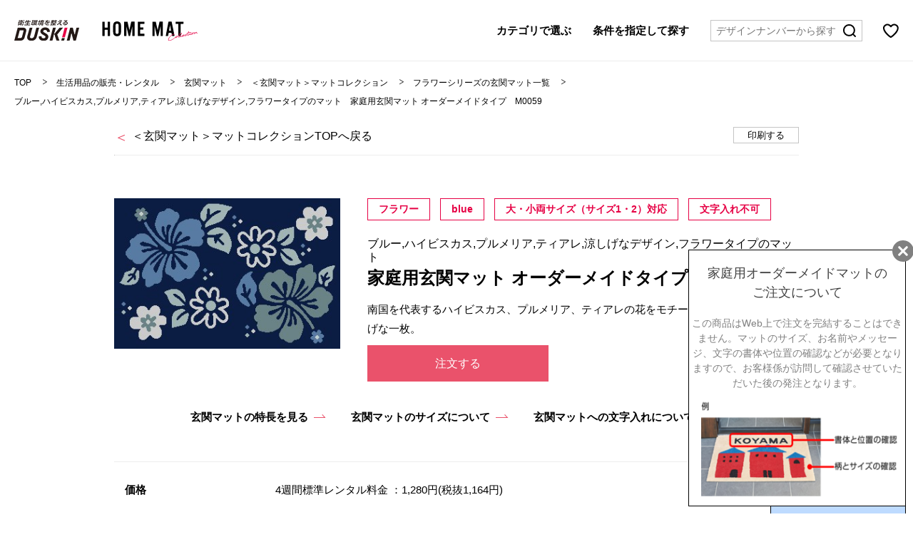

--- FILE ---
content_type: text/html
request_url: https://www.duskin.jp/item/mat/collection/detail/M0059.html
body_size: 58489
content:
<!doctype html>
<html lang="ja">
<head>
<meta charset="utf-8">
<title>ブルー,ハイビスカス,プルメリア,ティアレ,涼しげなデザイン,フラワータイプのマット M0059 | マットコレクション | 玄関マット | お掃除用品のダスキン</title>
<meta name="description" content="こちらのマットはフラワータイプで南国を代表するハイビスカス、プルメリア、ティアレの花をモチーフにデザインした涼しげな一枚。ダスキンの家庭用 玄関マット、オーダーメイドタイプは、8カテゴリー、約500種以上のデザインの中から選べます。独自のパイル＆吸着剤がホコリや泥をしっかりキャッチします。">
<meta name="keywords" content="ダスキン,マット,玄関マット,オーダー,レンタル,家庭用,マンション,フラワー,ハイビスカス,南国,モチーフ,ブルー,ネイビー">
<meta name="viewport" content="width=device-width, initial-scale=1">
<meta http-equiv="X-UA-Compatible" content="IE=edge">
<meta name="format-detection" content="telephone=no, email=no, address=no">
<meta property="og:title" content="">
<meta property="og:description" content="">
<meta property="og:type" content="website">
<meta property="og:image" content="https://www.duskin.jp/item/mat/collection/images/ogpimg.png">
<meta property="og:url" content="https://www.duskin.jp/item/mat/collection/">
<link rel="canonical" href="https://www.duskin.jp/item/mat/collection/detail/M0059.html">
<link rel="apple-touch-icon-precomposed" href="https://www.duskin.jp/item/mat/collection/apple-touch-icon.png">
<!--<link rel="icon" href="/favicon.ico">--> 
<!-- common css -->
<link rel="stylesheet" href="/item/mat/collection/renew2020/common/css/reset.css">
<link rel="stylesheet" href="/item/mat/collection/renew2020/common/css/common.css">
<!-- /common css --> 

<!-- individual css -->
<link rel="stylesheet" href="/item/mat/collection/detail/css/detail.css">
<link rel="stylesheet" href="/item/mat/collection/renew2020/css/print.css">
<!-- /individual css --> 
<script src="/common/js/form.js"></script>
</head>

<body>

<!-- Start VWO Async SmartCode -->
<link rel="preconnect" href="https://dev.visualwebsiteoptimizer.com" />
<script type='text/javascript' id='vwoCode'>
window._vwo_code || (function() {
var account_id=844505,
version=2.1,
settings_tolerance=2000,
hide_element='body',
hide_element_style = 'opacity:0 !important;filter:alpha(opacity=0) !important;background:none !important;transition:none !important;',
/* DO NOT EDIT BELOW THIS LINE */
f=false,w=window,d=document,v=d.querySelector('#vwoCode'),cK='_vwo_'+account_id+'_settings',cc={};try{var c=JSON.parse(localStorage.getItem('_vwo_'+account_id+'_config'));cc=c&&typeof c==='object'?c:{}}catch(e){}var stT=cc.stT==='session'?w.sessionStorage:w.localStorage;code={nonce:v&&v.nonce,use_existing_jquery:function(){return typeof use_existing_jquery!=='undefined'?use_existing_jquery:undefined},library_tolerance:function(){return typeof library_tolerance!=='undefined'?library_tolerance:undefined},settings_tolerance:function(){return cc.sT||settings_tolerance},hide_element_style:function(){return'{'+(cc.hES||hide_element_style)+'}'},hide_element:function(){if(performance.getEntriesByName('first-contentful-paint')[0]){return''}return typeof cc.hE==='string'?cc.hE:hide_element},getVersion:function(){return version},finish:function(e){if(!f){f=true;var t=d.getElementById('_vis_opt_path_hides');if(t)t.parentNode.removeChild(t);if(e)(new Image).src='https://dev.visualwebsiteoptimizer.com/ee.gif?a='+account_id+e}},finished:function(){return f},addScript:function(e){var t=d.createElement('script');t.type='text/javascript';if(e.src){t.src=e.src}else{t.text=e.text}v&&t.setAttribute('nonce',v.nonce);d.getElementsByTagName('head')[0].appendChild(t)},load:function(e,t){var n=this.getSettings(),i=d.createElement('script'),r=this;t=t||{};if(n){i.textContent=n;d.getElementsByTagName('head')[0].appendChild(i);if(!w.VWO||VWO.caE){stT.removeItem(cK);r.load(e)}}else{var o=new XMLHttpRequest;o.open('GET',e,true);o.withCredentials=!t.dSC;o.responseType=t.responseType||'text';o.onload=function(){if(t.onloadCb){return t.onloadCb(o,e)}if(o.status===200||o.status===304){_vwo_code.addScript({text:o.responseText})}else{_vwo_code.finish('&e=loading_failure:'+e)}};o.onerror=function(){if(t.onerrorCb){return t.onerrorCb(e)}_vwo_code.finish('&e=loading_failure:'+e)};o.send()}},getSettings:function(){try{var e=stT.getItem(cK);if(!e){return}e=JSON.parse(e);if(Date.now()>e.e){stT.removeItem(cK);return}return e.s}catch(e){return}},init:function(){if(d.URL.indexOf('__vwo_disable__')>-1)return;var e=this.settings_tolerance();w._vwo_settings_timer=setTimeout(function(){_vwo_code.finish();stT.removeItem(cK)},e);var t;if(this.hide_element()!=='body'){t=d.createElement('style');var n=this.hide_element(),i=n?n+this.hide_element_style():'',r=d.getElementsByTagName('head')[0];t.setAttribute('id','_vis_opt_path_hides');v&&t.setAttribute('nonce',v.nonce);t.setAttribute('type','text/css');if(t.styleSheet)t.styleSheet.cssText=i;else t.appendChild(d.createTextNode(i));r.appendChild(t)}else{t=d.getElementsByTagName('head')[0];var i=d.createElement('div');i.style.cssText='z-index: 2147483647 !important;position: fixed !important;left: 0 !important;top: 0 !important;width: 100% !important;height: 100% !important;background: white !important;display: block !important;';i.setAttribute('id','_vis_opt_path_hides');i.classList.add('_vis_hide_layer');t.parentNode.insertBefore(i,t.nextSibling)}var o=window._vis_opt_url||d.URL,s='https://dev.visualwebsiteoptimizer.com/j.php?a='+account_id+'&u='+encodeURIComponent(o)+'&vn='+version;if(w.location.search.indexOf('_vwo_xhr')!==-1){this.addScript({src:s})}else{this.load(s+'&x=true')}}};w._vwo_code=code;code.init();})();
</script>
<!-- End VWO Async SmartCode -->

<!-- Google Tag Manager -->
<noscript><iframe src="//www.googletagmanager.com/ns.html?id=GTM-MLXPNR"
height="0" width="0" style="display:none;visibility:hidden"></iframe></noscript>
<script>(function(w,d,s,l,i){w[l]=w[l]||[];w[l].push({'gtm.start':
new Date().getTime(),event:'gtm.js'});var f=d.getElementsByTagName(s)[0],
j=d.createElement(s),dl=l!='dataLayer'?'&l='+l:'';j.async=true;j.src=
'//www.googletagmanager.com/gtm.js?id='+i+dl;f.parentNode.insertBefore(j,f);
})(window,document,'script','dataLayer','GTM-MLXPNR');</script>

<script>(function(w,d,s,l,i){w[l]=w[l]||[];w[l].push({'gtm.start':
new Date().getTime(),event:'gtm.js'});var f=d.getElementsByTagName(s)[0],
j=d.createElement(s),dl=l!='dataLayer'?'&l='+l:'';j.async=true;j.src=
'https://www.googletagmanager.com/gtm.js?id='+i+dl;f.parentNode.insertBefore(j,f);
})(window,document,'script','dataLayer','GTM-PJGPFHW');</script>

<script>(function(w,d,s,l,i){w[l]=w[l]||[];w[l].push({'gtm.start':
new Date().getTime(),event:'gtm.js'});var f=d.getElementsByTagName(s)[0],
j=d.createElement(s),dl=l!='dataLayer'?'&l='+l:'';j.async=true;j.src=
'https://www.googletagmanager.com/gtm.js?id='+i+dl;f.parentNode.insertBefore(j,f);
})(window,document,'script','dataLayer','GTM-5ZZLRQL');</script>

<script>(function(w,d,s,l,i){w[l]=w[l]||[];w[l].push({'gtm.start':
new Date().getTime(),event:'gtm.js'});var f=d.getElementsByTagName(s)[0],
j=d.createElement(s),dl=l!='dataLayer'?'&l='+l:'';j.async=true;j.src=
'https://www.googletagmanager.com/gtm.js?id='+i+dl;f.parentNode.insertBefore(j,f);
})(window,document,'script','dataLayer','GTM-T8522MP');</script>

<script>(function(w,d,s,l,i){w[l]=w[l]||[];w[l].push({'gtm.start':
new Date().getTime(),event:'gtm.js'});var f=d.getElementsByTagName(s)[0],
j=d.createElement(s),dl=l!='dataLayer'?'&l='+l:'';j.async=true;j.src=
'https://www.googletagmanager.com/gtm.js?id='+i+dl;f.parentNode.insertBefore(j,f);
})(window,document,'script','dataLayer','GTM-TGLDN7W');</script>

<script>(function(w,d,s,l,i){w[l]=w[l]||[];w[l].push({'gtm.start':
new Date().getTime(),event:'gtm.js'});var f=d.getElementsByTagName(s)[0],
j=d.createElement(s),dl=l!='dataLayer'?'&l='+l:'';j.async=true;j.src=
'https://www.googletagmanager.com/gtm.js?id='+i+dl;f.parentNode.insertBefore(j,f);
})(window,document,'script','dataLayer','GTM-5TNNXM6');</script>

<script>(function(w,d,s,l,i){w[l]=w[l]||[];w[l].push({'gtm.start':
new Date().getTime(),event:'gtm.js'});var f=d.getElementsByTagName(s)[0],
j=d.createElement(s),dl=l!='dataLayer'?'&l='+l:'';j.async=true;j.src=
'https://www.googletagmanager.com/gtm.js?id='+i+dl;f.parentNode.insertBefore(j,f);
})(window,document,'script','dataLayer','GTM-WMMXVMD');</script>

<script>(function(w,d,s,l,i){w[l]=w[l]||[];w[l].push({'gtm.start':
new Date().getTime(),event:'gtm.js'});var f=d.getElementsByTagName(s)[0],
j=d.createElement(s),dl=l!='dataLayer'?'&l='+l:'';j.async=true;j.src=
'https://www.googletagmanager.com/gtm.js?id='+i+dl;f.parentNode.insertBefore(j,f);
})(window,document,'script','dataLayer','GTM-NPDVMWK');</script>

<script>(function(w,d,s,l,i){w[l]=w[l]||[];w[l].push({'gtm.start':
new Date().getTime(),event:'gtm.js'});var f=d.getElementsByTagName(s)[0],
j=d.createElement(s),dl=l!='dataLayer'?'&l='+l:'';j.async=true;j.src=
'https://www.googletagmanager.com/gtm.js?id='+i+dl;f.parentNode.insertBefore(j,f);
})(window,document,'script','dataLayer','GTM-5KMZSWK');</script>

<script>(function(w,d,s,l,i){w[l]=w[l]||[];w[l].push({'gtm.start':
new Date().getTime(),event:'gtm.js'});var f=d.getElementsByTagName(s)[0],
j=d.createElement(s),dl=l!='dataLayer'?'&l='+l:'';j.async=true;j.src=
'https://www.googletagmanager.com/gtm.js?id='+i+dl;f.parentNode.insertBefore(j,f);
})(window,document,'script','dataLayer','GTM-55GQCDK8');</script>

<script>(function(w,d,s,l,i){w[l]=w[l]||[];w[l].push({'gtm.start':
new Date().getTime(),event:'gtm.js'});var f=d.getElementsByTagName(s)[0],
j=d.createElement(s),dl=l!='dataLayer'?'&l='+l:'';j.async=true;j.src=
'https://www.googletagmanager.com/gtm.js?id='+i+dl;f.parentNode.insertBefore(j,f);
})(window,document,'script','dataLayer','GTM-TWLT9XR2');</script>

<script>(function(w,d,s,l,i){w[l]=w[l]||[];w[l].push({'gtm.start':
new Date().getTime(),event:'gtm.js'});var f=d.getElementsByTagName(s)[0],
j=d.createElement(s),dl=l!='dataLayer'?'&l='+l:'';j.async=true;j.src=
'https://www.googletagmanager.com/gtm.js?id='+i+dl;f.parentNode.insertBefore(j,f);
})(window,document,'script','dataLayer','GTM-K34DQGG7');</script>

<script>(function(w,d,s,l,i){w[l]=w[l]||[];w[l].push({'gtm.start':
new Date().getTime(),event:'gtm.js'});var f=d.getElementsByTagName(s)[0],
j=d.createElement(s),dl=l!='dataLayer'?'&l='+l:'';j.async=true;j.src=
'https://www.googletagmanager.com/gtm.js?id='+i+dl;f.parentNode.insertBefore(j,f);
})(window,document,'script','dataLayer','GTM-M8ZHTQVD');</script>

<script>(function(w,d,s,l,i){w[l]=w[l]||[];w[l].push({'gtm.start':
new Date().getTime(),event:'gtm.js'});var f=d.getElementsByTagName(s)[0],
j=d.createElement(s),dl=l!='dataLayer'?'&l='+l:'';j.async=true;j.src=
'https://www.googletagmanager.com/gtm.js?id='+i+dl;f.parentNode.insertBefore(j,f);
})(window,document,'script','dataLayer','GTM-NXTWKSV9');</script>

<script>(function(w,d,s,l,i){w[l]=w[l]||[];w[l].push({'gtm.start':
new Date().getTime(),event:'gtm.js'});var f=d.getElementsByTagName(s)[0],
j=d.createElement(s),dl=l!='dataLayer'?'&l='+l:'';j.async=true;j.src=
'https://www.googletagmanager.com/gtm.js?id='+i+dl;f.parentNode.insertBefore(j,f);
})(window,document,'script','dataLayer','GTM-M7T7JRRN');</script>

<script>(function(w,d,s,l,i){w[l]=w[l]||[];w[l].push({'gtm.start':
new Date().getTime(),event:'gtm.js'});var f=d.getElementsByTagName(s)[0],
j=d.createElement(s),dl=l!='dataLayer'?'&l='+l:'';j.async=true;j.src=
'https://www.googletagmanager.com/gtm.js?id='+i+dl;f.parentNode.insertBefore(j,f);
})(window,document,'script','dataLayer','GTM-W5MBPG9R');</script>

<script>(function(w,d,s,l,i){w[l]=w[l]||[];w[l].push({'gtm.start':
new Date().getTime(),event:'gtm.js'});var f=d.getElementsByTagName(s)[0],
j=d.createElement(s),dl=l!='dataLayer'?'&l='+l:'';j.async=true;j.src=
'https://www.googletagmanager.com/gtm.js?id='+i+dl;f.parentNode.insertBefore(j,f);
})(window,document,'script','dataLayer','GTM-MQQ7T484');</script>

<script>(function(w,d,s,l,i){w[l]=w[l]||[];w[l].push({'gtm.start':
new Date().getTime(),event:'gtm.js'});var f=d.getElementsByTagName(s)[0],
j=d.createElement(s),dl=l!='dataLayer'?'&l='+l:'';j.async=true;j.src=
'https://www.googletagmanager.com/gtm.js?id='+i+dl;f.parentNode.insertBefore(j,f);
})(window,document,'script','dataLayer','GTM-57LCLCWS');</script>

<script>(function(w,d,s,l,i){w[l]=w[l]||[];w[l].push({'gtm.start':
new Date().getTime(),event:'gtm.js'});var f=d.getElementsByTagName(s)[0],
j=d.createElement(s),dl=l!='dataLayer'?'&l='+l:'';j.async=true;j.src=
'https://www.googletagmanager.com/gtm.js?id='+i+dl;f.parentNode.insertBefore(j,f);
})(window,document,'script','dataLayer','GTM-KPM4PT');</script>
<!-- End Google Tag Manager -->

<!-- Google Tag Manager (noscript) -->

<noscript><iframe src="https://www.googletagmanager.com/ns.html?id=GTM-PJGPFHW"
height="0" width="0" style="display:none;visibility:hidden"></iframe></noscript>

<noscript><iframe src="https://www.googletagmanager.com/ns.html?id=GTM-5ZZLRQL"
height="0" width="0" style="display:none;visibility:hidden"></iframe></noscript>

<noscript><iframe src="https://www.googletagmanager.com/ns.html?id=GTM-T8522MP"
height="0" width="0" style="display:none;visibility:hidden"></iframe></noscript>

<noscript><iframe src="https://www.googletagmanager.com/ns.html?id=GTM-TGLDN7W"
height="0" width="0" style="display:none;visibility:hidden"></iframe></noscript>

<noscript><iframe src="https://www.googletagmanager.com/ns.html?id=GTM-5TNNXM6"
height="0" width="0" style="display:none;visibility:hidden"></iframe></noscript>

<noscript><iframe src="https://www.googletagmanager.com/ns.html?id=GTM-WMMXVMD"
height="0" width="0" style="display:none;visibility:hidden"></iframe></noscript>

<noscript><iframe src="https://www.googletagmanager.com/ns.html?id=GTM-NPDVMWK"
height="0" width="0" style="display:none;visibility:hidden"></iframe></noscript>

<noscript><iframe src="https://www.googletagmanager.com/ns.html?id=GTM-5KMZSWK"
height="0" width="0" style="display:none;visibility:hidden"></iframe></noscript>

<noscript><iframe src="https://www.googletagmanager.com/ns.html?id=GTM-55GQCDK8"
height="0" width="0" style="display:none;visibility:hidden"></iframe></noscript>

<noscript><iframe src="https://www.googletagmanager.com/ns.html?id=GTM-TWLT9XR2"
height="0" width="0" style="display:none;visibility:hidden"></iframe></noscript>

<noscript><iframe src="https://www.googletagmanager.com/ns.html?id=GTM-K34DQGG7"
height="0" width="0" style="display:none;visibility:hidden"></iframe></noscript>

<noscript><iframe src="https://www.googletagmanager.com/ns.html?id=GTM-M8ZHTQVD"
height="0" width="0" style="display:none;visibility:hidden"></iframe></noscript>

<noscript><iframe src="https://www.googletagmanager.com/ns.html?id=GTM-NXTWKSV9"
height="0" width="0" style="display:none;visibility:hidden"></iframe></noscript>

<noscript><iframe src="https://www.googletagmanager.com/ns.html?id=GTM-M7T7JRRN"
height="0" width="0" style="display:none;visibility:hidden"></iframe></noscript>

<noscript><iframe src="https://www.googletagmanager.com/ns.html?id=GTM-W5MBPG9R"
height="0" width="0" style="display:none;visibility:hidden"></iframe></noscript>

<noscript><iframe src="https://www.googletagmanager.com/ns.html?id=GTM-MQQ7T484"
height="0" width="0" style="display:none;visibility:hidden"></iframe></noscript>

<noscript><iframe src="https://www.googletagmanager.com/ns.html?id=GTM-57LCLCWS"
height="0" width="0" style="display:none;visibility:hidden"></iframe></noscript>

<noscript><iframe src="https://www.googletagmanager.com/ns.html?id=GTM-KPM4PT"
height="0" width="0" style="display:none;visibility:hidden"></iframe></noscript>

<!-- End Google Tag Manager (noscript) -->

<!-- Facebook Pixel Code -->
<script>
!function(f,b,e,v,n,t,s){if(f.fbq)return;n=f.fbq=function(){n.callMethod?
n.callMethod.apply(n,arguments):n.queue.push(arguments)};if(!f._fbq)f._fbq=n;
n.push=n;n.loaded=!0;n.version='2.0';n.queue=[];t=b.createElement(e);t.async=!0;
t.src=v;s=b.getElementsByTagName(e)[0];s.parentNode.insertBefore(t,s)}(window,
document,'script','//connect.facebook.net/en_US/fbevents.js');

fbq('init', '459949344183297');
fbq('track', 'PageView');
</script>
<noscript><img height="1" width="1" style="display:none"
src="https://www.facebook.com/tr?id=459949344183297&ev=PageView&noscript=1"
/></noscript>
<!-- End Facebook Pixel Code -->
<div class="wrapper" id="wrapper"> 
  <header class="header" id="header">
    <div class="header_inner">
      <div class="header_logo">
        <div class="logo_duskin"><a href="https://www.duskin.jp/"><img src="/item/mat/collection/renew2020/common/images/header/logo.png" alt="衛生環境を整える。ダスキン"></a></div>
        <div class="logo_collec"><a href="/item/mat/collection/"><img class="pc_only" src="/item/mat/collection/renew2020/common/images/logo_mat.png" alt="＜玄関マット＞HOME MAT Collection"><img class="sp_only" src="/item/mat/collection/renew2020/common/images/logo_mat.svg" alt="＜玄関マット＞HOME MAT Collection"></a></div>
      </div>
      <div class="header_right">
        <div class="header_favorite sp_only"><a href="/item/mat/collection/all.html?favorite=1"><img src="/item/mat/collection/renew2020/common/images/icon/icon_heart_bla.svg" alt=""></a>
          <div class="sub_favor">マット画像の下部にある「&#9825;」を選択し、お気に入り登録しておくとお気に入りのマットのみを表示することができます。</div>
        </div>
        <div class="btn_trigger" id="btnMenu"> <span></span> <span></span> <span></span> </div>
        <div class="btn_trigger" id="btnCloseSearch"> <span></span> <span></span> <span></span> </div>
        <div class="blackMask"></div>
        <ul class="header_menu">
          <li> <a href="#" class="btn_acc">カテゴリで選ぶ</a>
            <div class="sub_menu sub_menu_link">
							<div class="btn_close_sub"> <span></span> <span></span> </div>
              <div class="sub_menu_inner">
                <p class="sub_ttl">カテゴリ</p>
                <ul>
                  <li><a href="/item/mat/collection/northern_europe.html" class="arr_link icon_northern_europe"><span>北欧</span></a></li>
                  <li><a href="/item/mat/collection/flower.html" class="arr_link icon_flower"><span>フラワー</span></a></li>
                  <li><a href="/item/mat/collection/animal.html" class="arr_link icon_animal"><span>アニマル</span></a></li>
                  <li><a href="/item/mat/collection/kids.html" class="arr_link icon_kids"><span>キッズ</span></a></li>
                  <li><a href="/item/mat/collection/retro.html" class="arr_link icon_retro"><span>レトロ</span></a></li>
                  <li><a href="/item/mat/collection/japanese_style.html" class="arr_link icon_japanese_style"><span>和風</span></a></li>
                  <li><a href="/item/mat/collection/negai.html" class="arr_link icon_negai"><span>negai</span></a></li>
                  <li><a href="/item/mat/collection/dusken.html" class="arr_link icon_dusken"><span>ダス犬</span></a></li>
                  <li><a href="/item/mat/collection/tradition.html" class="arr_link icon_tradition"><span>伝統柄</span></a></li>
                </ul>
              </div>
            </div>
          </li>
          <li> <a href="#" class="btn_acc">条件を指定して探す</a>
            <div class="sub_menu sub_menu_select">
							<div class="btn_close_sub"> <span></span> <span></span> </div>
              <form id="search_head" action="#">
                <div class="sub_menu_inner">
                  <p class="sub_ttl">カテゴリ<span class="sub_ttl_small">（複数選択可）</span></p>
                  <ul class="select_list" data-key="category">
										<li class="check_all"><label class="label_checkbox">すべてにチェックする
												<input type="checkbox" name="category" value="">
												<span class="checkmark"></span></label></li>
										<li>
                      <label class="label_checkbox">北欧
                        <input type="checkbox" name="category" value="northern_europe">
                        <span class="checkmark"></span></label>
                    </li>
                    <li>
                      <label class="label_checkbox">フラワー
                        <input type="checkbox" name="category" value="flower">
                        <span class="checkmark"></span></label>
                    </li>
                    <li>
                      <label class="label_checkbox">アニマル
                        <input type="checkbox" name="category" value="animal">
                        <span class="checkmark"></span></label>
                    </li>
                    <li>
                      <label class="label_checkbox">キッズ
                        <input type="checkbox" name="category" value="kids">
                        <span class="checkmark"></span></label>
                    </li>
                    <li>
                      <label class="label_checkbox">レトロ
                        <input type="checkbox" name="category" value="retro">
                        <span class="checkmark"></span></label>
                    </li>
                    <li>
                      <label class="label_checkbox">和風
                        <input type="checkbox" name="category" value="japanese_style">
                        <span class="checkmark"></span></label>
                    </li>
                    <li>
                      <label class="label_checkbox">negai
                        <input type="checkbox" name="category" value="negai">
                        <span class="checkmark"></span></label>
                    </li>
                    <li>
                      <label class="label_checkbox">ダス犬
                        <input type="checkbox" name="category" value="dusken">
                        <span class="checkmark"></span></label>
                    </li>
                    <li>
                      <label class="label_checkbox">伝統柄
                        <input type="checkbox" name="category" value="tradition">
                        <span class="checkmark"></span></label>
                    </li>
                  </ul>
                </div>
                <div class="sub_menu_inner">
                  <p class="sub_ttl">カラー <span class="sub_ttl_small">（複数選択可）</span></p>
                  <ul class="select_list" data-key="colors">
										<li class="check_all"><label class="label_checkbox">すべてにチェックする
												<input type="checkbox" name="colors" value="">
												<span class="checkmark"></span></label></li>
                    <li>
                      <label class="label_checkbox">Red
                        <input type="checkbox" name="colors" value="red">
                        <span class="checkmark"></span></label>
                    </li>
                    <li>
                      <label class="label_checkbox">Pink
                        <input type="checkbox" name="colors" value="pink">
                        <span class="checkmark"></span></label>
                    </li>
                    <li>
                      <label class="label_checkbox">Orange
                        <input type="checkbox" name="colors" value="orange">
                        <span class="checkmark"></span></label>
                    </li>
                    <li>
                      <label class="label_checkbox">Yellow
                        <input type="checkbox" name="colors" value="yellow">
                        <span class="checkmark"></span></label>
                    </li>
                    <li>
                      <label class="label_checkbox">Green
                        <input type="checkbox" name="colors" value="green">
                        <span class="checkmark"></span></label>
                    </li>
                    <li>
                      <label class="label_checkbox">Blue
                        <input type="checkbox" name="colors" value="blue">
                        <span class="checkmark"></span></label>
                    </li>
                    <li>
                      <label class="label_checkbox">Beige
                        <input type="checkbox" name="colors" value="beige">
                        <span class="checkmark"></span></label>
                    </li>
                    <li>
                      <label class="label_checkbox">Brown
                        <input type="checkbox" name="colors" value="brown">
                        <span class="checkmark"></span></label>
                    </li>
                    <li>
                      <label class="label_checkbox">Black
                        <input type="checkbox" name="colors" value="black">
                        <span class="checkmark"></span></label>
                    </li>
                  </ul>
                </div>
                <div class="sub_menu_inner sub_menu_radio">
                  <p class="sub_ttl icon_warn modal_btn" data-modal="modalArea01"><span>サイズ</span></p>
                  <ul class="select_list" data-key="sizetype">
                    <li class="menu_raido_01">
                      <label class="label_radio">大サイズ（サイズ1）のみ
                        <input type="radio" name="sizetype" value="0">
                        <span class="check_radio"></span></label>
                    </li>
                    <li class="menu_raido_02">
                      <label class="label_radio">大・小両サイズ（サイズ1・2）対応
                        <input type="radio" name="sizetype" value="1">
                        <span class="check_radio"></span></label>
                    </li>
                    <li class="menu_raido_03">
                      <p>※サイズ1は約60×90cm、サイズ2は約55×75cmです。</p>
                    </li>
                  </ul>
                </div>
                <div class="sub_menu_inner sub_menu_radio">
                  <p class="sub_ttl icon_warn modal_btn" data-modal="modalArea02"><span>文字入れ</span></p>
                  <ul class="select_list" data-key="lettertext">
                    <li class="menu_raido_01">
                      <label class="label_radio">文字入れ可
                        <input type="radio" name="lettertext" value="0">
                        <span class="check_radio"></span></label>
                    </li>
                    <li class="menu_raido_02">
                      <label class="label_radio">文字入れ不可
                        <input type="radio" name="lettertext" value="1">
                        <span class="check_radio"></span></label>
                    </li>
                  </ul>
                </div>
                <div class="sub_menu_inner sub_menu_btn">
                  <ul class="list_btn">
                    <li>
                      <button type="reset" class="btn_clear">条件をクリア</button>
                    </li>
                    <li>
                      <button class="btn_search">検索</button>
                    </li>
                  </ul>
                  <a href="/item/mat/collection/features.html" class="arr_link menu_link open_pop"><span>玄関マットの特長を見る</span></a> </div>
              </form>
            </div>
          </li>
          <li class="sp_only sp_search">
            <form action="#">
							<input type="text" placeholder="デザインナンバーから探す" class="input_search">
							<input type="submit" name="submit" class="input_search_btn" value="検索">
            </form>
          </li>
        </ul>
        <div class="header_search pc_only">
          <form action="#">
            <input type="text" placeholder="デザインナンバーから探す" class="input_search">
						<input type="submit" name="submit" class="input_search_btn" value="検索">
          </form>
        </div>
        <div class="header_favorite pc_only"><a href="/item/mat/collection/all.html?favorite=1"><img src="/item/mat/collection/renew2020/common/images/icon/icon_heart.png" alt=""></a>
          <div class="sub_favor">マット画像の下部にある「&#9825;」を選択し、お気に入り登録しておくとお気に入りのマットのみを表示することができます。</div>
        </div>
      </div>
    </div>
  </header>
  
  <div class="content">
    <div class="breadcrumbs"> 
      <!-- TCI BreadCrumb -->  <ol itemscope="" itemtype="http://schema.org/BreadcrumbList">
    <li itemprop="itemListElement" itemscope="" itemtype="http://schema.org/ListItem">
                <a itemprop="item" href="/"><span itemprop="name">TOP</span></a>
      <meta itemprop="position" content="1">
    </li>
    <li itemprop="itemListElement" itemscope="" itemtype="http://schema.org/ListItem">
                <a itemprop="item" href="/item/"><span itemprop="name">生活用品の販売・レンタル</span></a>
      <meta itemprop="position" content="2">
    </li>
    <li itemprop="itemListElement" itemscope="" itemtype="http://schema.org/ListItem">
                <a itemprop="item" href="/item/mat/"><span itemprop="name">玄関マット</span></a>
      <meta itemprop="position" content="3">
    </li>
    <li itemprop="itemListElement" itemscope="" itemtype="http://schema.org/ListItem">
                <a itemprop="item" href="/item/mat/collection/"><span itemprop="name">＜玄関マット＞マットコレクション</span></a>
      <meta itemprop="position" content="4">
    </li>
    <li itemprop="itemListElement" itemscope="" itemtype="http://schema.org/ListItem">
                <a itemprop="item" href="/item/mat/collection/flower.html"><span itemprop="name">フラワーシリーズの玄関マット一覧</span></a>
      <meta itemprop="position" content="5">
    </li>
    <li itemprop="itemListElement" itemscope="" itemtype="http://schema.org/ListItem"><span itemprop="name" class="ct">ブルー,ハイビスカス,プルメリア,ティアレ,涼しげなデザイン,フラワータイプのマット　家庭用玄関マット オーダーメイドタイプ　M0059</span>
      <meta itemprop="position" content="6">
    </li>
  </ol>
<!-- /TCI BreadCrumb --> 
    </div>
    <div id="wrapper_inner">
      <div class="detail section_inner">
        <div class="detail_header">
        <p class="back_page"><a href="/item/mat/collection/">＜玄関マット＞マットコレクションTOPへ戻る</a></p>
        <div class="print_info"><a class="print" href="javascript:void(0)" onclick="window.print();return false;">印刷する</a>
        </div>
        </div>
        <div class="clear"></div>
        <hr class="pc">
        <div class="detail_item"> 
          <!-- TCI Mat Detail Contents -->         <div class="image"> <img src="/item/mat/collection/renew2020/common/images/mat/M0059.jpg" alt="M0059"> </div>
  <div class="description">
                <ul class="type_list">
                    <li class="type">フラワー</li>
                    <li class="type">blue</li>
                    <li class="type">大・小両サイズ（サイズ1・2）対応</li>
                    <li class="type">文字入れ不可</li>
                </ul>
    <div class="name">
      <h1><span class="lead">ブルー,ハイビスカス,プルメリア,ティアレ,涼しげなデザイン,フラワータイプのマット</span><span class="product_name">家庭用玄関マット オーダーメイドタイプ</span><span class="product_id">M0059</span></h1><span class="favor_item"><svg version="1.1" xmlns="http://www.w3.org/2000/svg" xmlns:xlink="http://www.w3.org/1999/xlink" x="0px" y="0px" width="21.8px" height="19.5px" viewBox="0 0 21.8 19.5" xml:space="preserve">
<path class="svg_fav" d="M18.3,1.8c-4.2-2.6-7.4,1.9-7.4,1.9S7.6-0.8,3.4,1.8c-7.3,4.5,3.8,14.9,7.4,16.7C14.6,16.7,25.6,6.3,18.3,1.8z"></path></svg></span>
    </div>
    <h2 class="text">南国を代表するハイビスカス、プルメリア、ティアレの花をモチーフにデザインした涼しげな一枚。</h2>
    <div class="order_area">
      <div class="order"><a href="javascript:sendCart();" onclick="javascript:setCart('01-D205-12','家庭用玄関マット オーダーメイドタイプ','0000','A01','1','','','01','1','02')" class="over" id="btn_order">注文する</a></div>
    </div>
  </div>
  <div class="clear"></div>
<!-- /TCI Mat Detail Contents -->
          <div class="about_link">
              <div>
                <ul>
                  <li><p class="more"><a class="open_pop" href="/item/mat/collection/features.html">玄関マットの特長を見る<span><img src="/item/mat/collection/renew2020/common/images/icon/arr_right_red.svg" alt=""></span></a></p></li>
                  <li><p class="more modal_btn" data-modal="modalArea01"><a href="javascript:void(0);">玄関マットのサイズについて<span><img src="/item/mat/collection/renew2020/common/images/icon/arr_right_red.svg" alt=""></span></a></p>
                  </li>
                  <li><p class="more modal_btn" data-modal="modalArea02"><a href="javascript:void(0);">玄関マットへの文字入れについて<span><img src="/item/mat/collection/renew2020/common/images/icon/arr_right_red.svg" alt=""></span></a></p>
                  </li>
                </ul>
              </div>
            </div>
        </div>
        <style type="text/css">
<!--
.link_priceinfo{ 
display:block!important;
color:#E5014F;
}
.link_priceinfo span{ 
cursor: pointer;
}

-->
</style>
<script>
function link_price(){
    window.open('/info/info_220601.html', '_blank')
}
</script>
        <div class="spec">
          <div>
            <div class="spec_item">
              <h3>価格</h3>
              <div class="spec_inner">4週間標準レンタル料金 ：1,280円(税抜1,164円)
</div>
            </div>
            <div class="spec_item">
              <h3>仕様</h3>
              <div class="spec_inner">・色数：2色～最高6色(デザインにより異なります。)<br>
                ・サイズ:サイズ1：約60×90cm、サイズ2：約55×75cm<br>
                ・素材：パイル：ナイロン、ゴム：合成ゴム<br>
                ・重量：サイズ1:約1,250g、サイズ2:約800g<br>
                ・厚み：約10mm(8mm仕上げも可能)<br>
                ※サイズ2は一部商品のみご用意しています。</div>
            </div>
            <div class="spec_item">
              <h3>マット製作枚数について</h3>
              <div class="spec_inner">・マットの製作枚数は2枚です。(2種類の違ったデザインの製作が可能です。)<br>
                ・受注生産のため、商品の納品に2～3週間かかります。<br>
                <span>マット2枚の詳細デザインについてはお伺いしたときにご相談させていただきます。<br>
                （カートには1デザインのみ入れて下さい。）</span></div>
            </div>
            <div class="spec_item">
              <h3>機能</h3>
              <div class="spec_inner">
                <div><img src="/item/mat/collection/detail/images/funtion_01.svg" alt="防炎機能">
                  <p>【防炎機能】<br>
                    消防法規定の防炎性能試験に適合し、(財)日本防炎協会の認定を受けた、燃えにくく安全性の高いマットです。</p>
                </div>
                <div><img src="/item/mat/collection/detail/images/funtion_02.svg" alt="ボルター機能">
                  <p>【ボルター機能】<br>
                    ドアノブなどにおきる不快な静電気を、マットを踏むと同時に空中放電します。</p>
                </div>
              </div>
            </div>
          </div>
          <div class="policy">
            <div class="policy_item">
              <h3>ご契約について</h3>
              <div class="policy_text"> ・ご契約は3年以上とさせていただきます。<br>
                ・ご契約後、3年未満の途中解約の場合は違約金が発生します。<br>
                ・解約後、マットはご返却いただきます。</div>
            </div>
            <div class="policy_item">
              <h3>品質について</h3>
              <div class="policy_text">お客さまのマットご契約期間内は、マットの品質に劣化(破れ、退色、変色、消耗、波打ちなど)が起こり、マットの品質基準が満たされなくなった場合、無料でマットの再製作をさせていただきます。<br>
                ただし、お客さまによる、商品の紛失、コゲ、異物の付着、および裁断による劣化の場合は、ご契約経過年数に応じて再製作費用がかかります。</div>
            </div>
            <div class="policy_item">
              <h3>クーリング・オフの適用</h3>
              <div class="policy_text">・お客様の契約を締結し、書面による契約を交わした日を含めて8日間は、一切の不利益なしに無条件で契約を解除できる制度です。<br>
                ・クーリング・オフの適用は、契約書締結後8日間です。商品納品後のクーリング・オフはできませんので、あらかじめご了承ください。</div>
            </div>
            <div class="policy_item">
              <h3>サービスの流れ</h3>
              <div class="fw_b policy_text">家庭用オーダーメイドマットのご注文の流れ</div>
            </div>
          </div>
          <div class="step_area">
						<table class="step_table">
							<tr>
								<td class="arw arw_gry"><p class="pc_only">ホームページ</p><p class="sp_only"><img src="/item/mat/collection/detail/images/step_sp01.gif" alt="ホームページ"></p></td>
								<td class="step_cont">
									<p>① デザインの中からお好みの2枚をお選びください。</p>
									<p>② いずれか1枚のデザインをカートに入れていただき、お申し込み完了まで進んでください。</p>
								</td>
							</tr>
							<tr>
								<td class="arw arw_pnk"><p class="pc_only">お客様係<br class="pc_only">（ご訪問）</p><p class="sp_only"><img src="/item/mat/collection/detail/images/step_sp02.gif" alt="お客様係（ご訪問）"></p></td>
								<td class="step_cont">
									<p>③ お客様係が訪問し、以下について確認いたします。<br>
										<span>・マットのサイズ<br>
											・マットのデザイン<br>
											・メッセージの有無（※ご希望の書体や掲載位置についても確認します）<br>
											・レンタル契約書の締結</span>
									</p>
									<p>④ 注文内容をオーダーシートに記載し、マットを発注します。</p>
									<div class="time">制作期間：約3週間</div>
									<p>⑤ 注文確定後、約3週間でマットが完成します。</p>
									<p>⑥出来上がったマットをお届けし、レンタルが始まります。</p>
								</td>
							</tr>
						</table>
          </div>
        </div>
        <!-- TCI Mat Detail Contents Order --><div class="footer_order">
<div class="order_area">
  <div class="order"><a href="javascript:sendCart();" onclick="javascript:setCart('01-D205-12','家庭用玄関マット・オーダーメイドタイプ','0000','A01','1','','','01','1','02')" class="over" id="btn_order">注文する</a></div>
</div>
  </div>
<!-- /TCI Mat Detail Contents Order --> 
      </div>
    </div>
  </div>
  <section id="modalArea01" class="modalArea">
    <div class="modalBg"></div>
    <div class="modalWrapper">
      <div class="modal_content">
        <h3>玄関マットのサイズについて</h3>
        <p>玄関マットのサイズは&lt;サイズ1&gt;、又は少し小さめの&lt;サイズ2&gt;よりご選択いただけます。</p>
        <p class="mgTop10">※サイズ2のご用意がないデザインもあります。</p>
        <div class="sizeBox sizeBox01"><span>&lt;サイズ1&gt;<br>
          約60×90cm</span>
          <div><img src="/item/mat/collection/renew2020/common/images/matsize/mat_size_01.jpg" alt="サイズ1"></div>
        </div>
        <p class="fStyle">- or -</p>
        <div class="sizeBox"><span>&lt;サイズ2&gt;<br>
          約55×75cm</span>
          <div><img src="/item/mat/collection/renew2020/common/images/matsize/mat_size_02.jpg" alt="サイズ2"></div>
        </div>
      </div>
      <div class="closeModal">×</div>
    </div>
  </section> 
  <section id="modalArea02" class="modalArea">
    <div class="modalBg"></div>
    <div class="modalWrapper">
      <div class="modal_content">
        <h3>玄関マットへの文字入れについて</h3>
        <p class="addTxt">詳細はお客様係がお伺いし、ご相談の上、決定させていただきます。</p>
        <p class="mgBottom20">文字入れ可能なデザインの玄関マットには下記の見本表よりお好きな文字を追加できます。</p>
        <h4>【書体・文字種見本表】</h4>
        <p>漢字など画数の多い文字などは標準サイズよりも大きくなるために、表現可能文字数が入らない場合があります。</p>
        <h5>サイズ1玄関マット&lt;約60×90cm&gt;の場合</h5>
        <p>※(　)はサイズ2玄関マット&lt;約55×75cm&gt;の表現可能文字数です。</p>
        <div><img src="/item/mat/collection/renew2020/common/images/matfont/mat_font_01.jpg" alt="サイズ1玄関マットの場合"></div>
        <h3 class="p02">注意事項</h3>
        <p class="pFont">書体や文字種によって、表現できる文字数が変わります。</p>
        <div class="cautBox clearfix">
          <div class="cautBoxL"><img src="/item/mat/collection/renew2020/common/images/matfont/mat_font_02.jpg" alt="ゴシック体・英文字の場合"><span>&lt;ゴシック体・英文字&gt;の場合は、12文字まで表現可能です。</span></div>
          <div class="arwBox"><span>書体を<br>
            変更すると</span><img src="/item/mat/collection/renew2020/common/images/matfont/mat_font_04.jpg" class="mgTop5" alt=""></div>
          <div class="cautBoxR"> <img src="/item/mat/collection/renew2020/common/images/matfont/mat_font_03.jpg" alt="ポップ体・英文字の場合"><span>&lt;ポップ体・英文字&gt;の場合の表現可能数は8文字なので、表現できなくなります。</span> </div>
        </div>
        <p class="pFont">玄関マットのデザインによって表現できる文字数が変わります。</p>
        <div class="cautBox clearfix">
          <div class="cautBoxL"> <img src="/item/mat/collection/renew2020/common/images/matfont/mat_font_05.jpg" alt="ゴシック体・英文字の場合"><span>&lt;ゴシック体・英文字&gt;の場合は、8文字まで表現可能です。<span class="fRed">&lt;ゴシック体・英文字&gt;の場合<br>
            7cm×8文字=56cm</span></span> </div>
          <div class="arwBox"><span>書体を<br>
            変更すると</span><img src="/item/mat/collection/renew2020/common/images/matfont/mat_font_04.jpg" class="mgTop5" alt=""></div>
          <div class="cautBoxR"> <img src="/item/mat/collection/renew2020/common/images/matfont/mat_font_06.jpg" alt="ポップ体・英文字の場合"><span>&lt;行書体・英文字&gt;では、表現可能数は7文字となるため、表現できません。<span class="fRed">&lt;行書体・英文字&gt;の場合<br>
            56cm÷8cm=7文字</span></span> </div>
        </div>
        <p>その他にも制限等がありますので、お客様係にご確認ください。</p>
      </div>
      <div class="closeModal">×</div>
    </div>
  </section> 
  <footer class="footer">
    <div class="footer_inner">
      <div>お掃除用品・お掃除サービスのことならダスキン。</div>
      <div class="copyright">Copyright(c) DUSKIN CO., LTD. All Rights Reserved.</div>
    </div>
  </footer> 
</div>

<!-- common js --> 
<script src="/common/js/jquery-1.8.2.min.js"></script> 
<script src="/item/mat/collection/renew2020/common/js/common.js"></script> 
<!-- /common js --> 

<!-- individual js --> 
<script src="/item/mat/collection/renew2020/js/detail.js"></script> 
<!-- /individual js --> 

<!-- start yahootag 2013/10 -->
<script type="text/javascript">
  (function () {
    var tagjs = document.createElement("script");
    var s = document.getElementsByTagName("script")[0];
    tagjs.async = true;
    tagjs.src = "//s.yjtag.jp/tag.js#site=3clsulK,cp0caVd,uGsWPz0,FqqBcSI,wNJlmEv&referrer=" + encodeURIComponent(document.location.href) + "";
    s.parentNode.insertBefore(tagjs, s);
  }());
</script>
<noscript>
  <iframe src="//b.yjtag.jp/iframe?c=3clsulK,cp0caVd,uGsWPz0,FqqBcSI,wNJlmEv" width="1" height="1" frameborder="0" scrolling="no" marginheight="0" marginwidth="0"></iframe>
</noscript>
<!-- end yahootag tag -->

<!-- User Insight PCDF Code Start : duskin.co.jp -->
<script type="text/javascript">
<!--
var _uic = _uic ||{}; var _uih = _uih ||{};_uih['id'] = 51863;
_uih['lg_id'] = '';
_uih['fb_id'] = '';
_uih['tw_id'] = '';
_uih['uigr_1'] = ''; _uih['uigr_2'] = ''; _uih['uigr_3'] = ''; _uih['uigr_4'] = ''; _uih['uigr_5'] = '';
_uih['uigr_6'] = ''; _uih['uigr_7'] = ''; _uih['uigr_8'] = ''; _uih['uigr_9'] = ''; _uih['uigr_10'] = '';

/* DO NOT ALTER BELOW THIS LINE */
/* WITH FIRST PARTY COOKIE */
(function() {
var bi = document.createElement('scri'+'pt');bi.type = 'text/javascript'; bi.async = true;
bi.src = ('https:' == document.location.protocol ? 'https://bs' : 'http://c') + '.nakanohito.jp/b3/bi.js';
var s = document.getElementsByTagName('scri'+'pt')[0];s.parentNode.insertBefore(bi, s);
})();
//-->
</script>
<!-- User Insight PCDF Code End : duskin.co.jp -->

<script type="text/javascript" src="/common/js/clicktag.js"></script>
<script type="text/javascript" src="/common2/js/rightclickdisabled.js"></script>

<script>
function setBusStoreCode(_cookie_bus_store_cd_key, _cookie_bus_store_cd, _cookie_bus_store_cd_before, _cookie_bus_store_cd_after){
  $('a').each(function() {
    var href = $(this).attr('href');
    var onc = $(this).attr('onclick');
    var modcolorBox = $(this).hasClass('cboxElement');
    if (href && !modcolorBox 
      && href.indexOf('javascript:') == -1
      && href.indexOf('#') == -1
      && href.indexOf('gbp=') == -1
      && href.indexOf('gbppst=') == -1
      && href.indexOf('dus=gbp') == -1
      && href.indexOf('str=') == -1
      && (
          href.indexOf('www.duskin.jp') > -1
          || href.indexOf('biz.duskin.jp') > -1
          || href.indexOf('dduet.duskin.jp') > -1
          || href.indexOf('/') == 0
          || href.indexOf('./') == 0
          || href.indexOf('../') == 0)
    ){
      var pathPram = href.split('#');
      var hash = (pathPram.length == 1) ?'':'#'+pathPram[1];
      var pathPramSplit = pathPram[0].split('?');
      var pramList = (pathPramSplit.length == 1)?[]:pathPramSplit[1].split('&');
      if(_cookie_bus_store_cd !== ''){
        pramList.push(`${_cookie_bus_store_cd_key}=${_cookie_bus_store_cd_before + _cookie_bus_store_cd + _cookie_bus_store_cd_after}`);
      }
      if(pramList.length > 0 && !this.classList.contains('href_replace')){
        var _new_href = pathPramSplit[0] + '?' + pramList.join('&') + hash;
        var now_onc = (onc)? onc:'';
		    this.setAttribute('onclick', `this.setAttribute('href','${_new_href}');${now_onc}`);
		    this.classList.add('href_replace');
      }
    }
  });
}

var send_m_form = (function(){

	/*  RAページ（https://www.kasite.net/）の場合 (同窓)
	---------------------------------------------------- */
	var ra_normal = function(send_member_key, url) {
		document.forms['Send_ra'].elements[0].value = send_member_key;
		document.forms['Send_ra'].elements[1].value = url;
		document.forms['Send_ra'].submit();
	}
	/*  RAページ（https://www.kasite.net/）の場合 (別窓)
	---------------------------------------------------- */
	var ra_blank2 = function(send_member_key, url) {
		document.forms['Send_ra_blank'].elements[0].value = send_member_key;
		document.forms['Send_ra_blank'].elements[1].value = url;
		document.forms['Send_ra_blank'].submit();
	}

	/* 　aリンクに自動的に設定する。
	---------------------------------------------------- */
	var init = function(){
		
		if (typeof SEND_MEMBER_KEY == 'undefined' || SEND_MEMBER_KEY == "") return false;

		let str = '<form name="Send_ra" method="POST" action="https://www.kasite.net/rent/get_dduetmember_api.do" method="post">\n';
		str += '<input name="send_member_key" type="hidden" value="">\n';
		str += '<input name="url" type="hidden" value="">\n';
		str += '</form>\n';
		str += '<form name="Send_ra_blank" action="https://www.kasite.net/rent/get_dduetmember_api.do" method="get" target="_blank">\n';
		str += '<input name="send_member_key" type="hidden" value="">\n';
		str += '<input name="url" type="hidden" value="">\n';
		str += '</form>\n';

		let href2="";

		$("body").append(str);

		$('a').each(function() {
	
			//リンク先とオンクリックとターゲットの指定
			var href = $(this).attr('href');
			var onc = $(this).attr('onclick');
			var tgt = $(this).attr('target');
			var ModColorbox = $(this).hasClass('cboxElement');
			
			if (href){
			//Hrefがあれば実行する。エラー回避
			
			//モーダルの場合は送信しない
			if(ModColorbox) return true;

				//■RAページ：別窓の場合
				if(~href.indexOf("www.kasite.net")&&tgt=="_blank") {
					if(typeof onc == 'undefined'){}else{ if (onc.indexOf('window.open')>=0) return true;}
					//解りやすいように黄色を設定：公開時コメントアウト
					//$(this).addClass("active_test");
					//Onclickを追加
					$(this).on('click',function(){ 
						href2 = $(this).attr('href').replace("https://www.kasite.net","");
						send_m_form.ra_blank2(SEND_MEMBER_KEY,href2); return false;
					});

					//■RAページ：同窓の場合
				}else if(~href.indexOf("www.kasite.net")) {
					if(typeof onc == 'undefined'){}else{ if (onc.indexOf('window.open')>=0) return true;}
					//解りやすいように黄色を設定：公開時コメントアウト
					//$(this).addClass("active_test");
					//Onclickを追加
					$(this).on('click',function(){ 
						href2 = $(this).attr('href').replace("https://www.kasite.net","");
						send_m_form.ra_normal(SEND_MEMBER_KEY,href2); return false;
					});

				}
			}
		});
	}
	return{
		init:init,
		ra_normal:ra_normal,
		ra_blank2:ra_blank2,
	}
})();

var setSendMemberParamFlag = false;
function setSendMemberParam(){
  if(setSendMemberParamFlag){
    return false
  }
  setSendMemberParamFlag = true;

  $('a').each(function() {
    //リンク先とオンクリックとターゲットの指定
    var href = $(this).attr('href');
    var onc = $(this).attr('onclick');
    var tgt = $(this).attr('target');
    var ModColorbox = $(this).hasClass('cboxElement');

    if (href){
      //hrefがあれば実行する。エラー回避
      
      //モーダルの場合は送信しない
      if(ModColorbox) return true;

      //■BIZ、COJPの場合 (初期設定：別窓)
      if(~href.indexOf('biz.duskin.jp/') || ~href.indexOf('duskin.co.jp/')){
        if(typeof ONC == 'undefined'){}else{ if (ONC.indexOf('window.open')>=0) return true;}
        //解りやすいように黄色を設定：公開時コメントアウト
        $(this).addClass("active_test");
        //Onclickを追加
        $(this).on('click', function () {
          let href_send_member_key = '';
          href2 = $(this).attr('href');
          var paramType = '';
          if (href2.indexOf('?') >= 0) {
            paramType = '&';
          } else {
            paramType = '?';
          }
          href_send_member_key = href2.replace(href2, `${href2}${paramType}send_member_key=${SEND_MEMBER_KEY}`);
          $(this).attr('href', href_send_member_key);
        });
      }
    }
  });
  if(SEND_MEMBER_KEY != ''){
    $('body').on('click','a[href^="https://cart.duskin.jp/inquiry_jp"],a[href^="https://cart.duskin.jp/catalog_jp"],a[href^="https://cart.duskin.jp/cart"]', function(){
    var href = $(this).attr('href');
    $('body').append(`
      <form name="CartLinkForm" method="POST" action="${href}">
      <input type="hidden" name="send_member_key" value="${cv_area._member_key}">
      </form>
      `);
    $('[name="CartLinkForm"]').submit();
    return false;
    })
  }
}

var _cookie_bus_store_cd_key ='';
var _cookie_bus_store_cd ='';
var _cookie_bus_store_cd_before ='';
var _cookie_bus_store_cd_after ='';
(function(){
var get_url = window.location.href;
var get_params = new URL(get_url).searchParams;
var param_gbp_code = get_params.get('gbp');
var param_gbppst_code = get_params.get('gbppst');
var param_dus_gdp_code = get_params.get('dus');
var param_gbp = '';
var param_gbppst = '';
var param_dus_gdp = '';
var param_str = get_params.get('str');
var param_bus_store_cd_key ='';
var param_bus_store_cd ='';
var param_bus_store_cd_before ='';
var param_bus_store_cd_after ='';

if(param_gbp_code !== null){
  param_gbp = param_gbp_code.substr(0, 7);
  param_bus_store_cd_after = '_' + param_gbp_code.substr(param_gbp_code.indexOf('_') + 1);
}
if(param_gbppst_code !== null){
  param_gbppst = param_gbppst_code.substr(0, 7);
  param_bus_store_cd_after = '_' + param_gbppst_code.substr(param_gbppst_code.indexOf('_') + 1);
}
if(param_dus_gdp_code !== null){
  if(param_dus_gdp_code.includes(('gbp'))){
    param_dus_gdp = param_dus_gdp_code.substr(3);
    param_bus_store_cd_before ='gbp';
  }
}

  if(param_gbp_code !== null || param_gbppst_code !== null || param_dus_gdp !== '' || param_str !== null){
//if(param_gbp_code !== null || param_gbppst_code !== null || param_dus_gdp !== ''){
  if(param_gbp){
    param_bus_store_cd_key = 'gbp';
    param_bus_store_cd = param_gbp;
  }
  if(param_gbppst){
    param_bus_store_cd_key = 'gbppst';
    param_bus_store_cd = param_gbppst;
  }
  if(param_dus_gdp != ''){
    param_bus_store_cd_key = 'dus';
    param_bus_store_cd = param_dus_gdp;
  }
  if(param_str){
    param_bus_store_cd_key = 'str';
    param_bus_store_cd = param_str
  }
  document.cookie = `BUS_STORE_CD_KEY=${param_bus_store_cd_key};path=/`;
  document.cookie = `BUS_STORE_CD=${param_bus_store_cd};path=/`;
  document.cookie = `BUS_STORE_CD_BEFORE=${param_bus_store_cd_before};path=/`;
  document.cookie = `BUS_STORE_CD_AFTER=${param_bus_store_cd_after};path=/`;
}

var _ck = document.cookie.split(';');
for(var i=0;i<_ck.length;i++) {
  var content = _ck[i].split('=');
  if(content[0].trim()=='BUS_STORE_CD_KEY'){
      _cookie_bus_store_cd_key = content[1];
  }
  if(content[0].trim()=='BUS_STORE_CD'){
      _cookie_bus_store_cd = content[1];
  }
  if(content[0].trim()=='BUS_STORE_CD_BEFORE'){
      _cookie_bus_store_cd_before = content[1];
  }
  if(content[0].trim()=='BUS_STORE_CD_AFTER'){
      _cookie_bus_store_cd_after = content[1];
  }
}
if(_cookie_bus_store_cd != ''){
  setBusStoreCode(_cookie_bus_store_cd_key,_cookie_bus_store_cd,_cookie_bus_store_cd_before,_cookie_bus_store_cd_after);
  setTimeout(function(){
    setBusStoreCode(_cookie_bus_store_cd_key,_cookie_bus_store_cd,_cookie_bus_store_cd_before,_cookie_bus_store_cd_after);
  },3000)
}

var checkSendMemberKeyCount = 0;
  function checkSendMemberKey(){
    checkSendMemberKeyCount ++;
    if(checkSendMemberKeyCount > 10){
      if(typeof SEND_MEMBER_KEY == 'undefined'){
        SEND_MEMBER_KEY = '';
      } else if(SEND_MEMBER_KEY != ''){
        setSendMemberParam();
      }
      if(typeof cv_area != 'undefined' && typeof cv_area._member_key != 'undefined'){
        cv_area.changeSendMemberKey();
        cv_area.setCartItemNum();
      }
      return false
    }
    if(typeof SEND_MEMBER_KEY == 'undefined'){
      setTimeout(function(){
        checkSendMemberKey();
      },500)
    }else if(SEND_MEMBER_KEY == ''){
      if(typeof cv_area != 'undefined' && typeof cv_area._member_key != 'undefined'){
        cv_area.changeSendMemberKey();
        cv_area.setCartItemNum();
      } else{
        setTimeout(function(){
          checkSendMemberKey();
        },500)
      }
    } else{
      setSendMemberParam();
      if(typeof cv_area != 'undefined' && typeof cv_area._member_key != 'undefined'){
        cv_area.changeSendMemberKey();
        cv_area.setCartItemNum();
      }else{
        setTimeout(function(){
        checkSendMemberKey();
      },500)
      }
    }
  }
  send_m_form.init();
  checkSendMemberKey();
})();
</script>
</body>
</html>


--- FILE ---
content_type: text/css
request_url: https://www.duskin.jp/item/mat/collection/renew2020/common/css/reset.css
body_size: 1204
content:
@charset "utf-8";
/*--------------------------------------------
  reset
----------------------------------------------*/
html,body,div,span,object,iframe,h1,h2,h3,h4,h5,h6,
p,blockquote,pre,a,abbr,address,cite,code,del,dfn,em,img,ins,kbd,q,
samp,small,strong,sub,sup,var,b,i,dl,dt,dd,ol,ul,li,table,caption,tbody,tfoot,thead,tr,th,td,
article,aside,canvas,details,dialog,figcaption,figure,footer,header,hgroup,menu,command,nav,section,
summary,time,mark,embed,audio,video,source,progress,meter {
	background: transparent;
	border: 0 none;
	font-size: 100%;
	margin: 0;
	padding: 0;
	border: 0;
	outline: 0;
	vertical-align: top;
	-webkit-box-sizing: border-box;
	box-sizing: border-box;
}
fieldset,form,label,legend,keygen,input,output,textarea,datalist {
	font-size: 100%;
	margin: 0;
	padding: 0;
	vertical-align: top;
}
ol,ul,li {
	list-style: none;
}
blockquote,q {
	quotes: none;
}
table,
table th,
table td {
	padding: 0;
	border: none;
	border-collapse: collapse;
}
img,
embed {
	vertical-align: top;
}
button {
	background-color: transparent;
	border: none;
	cursor: pointer;
	outline: none;
	padding: 0;
	appearance: none;
}
input {
	box-sizing: border-box;
}
address{
	font-style: normal;
}




--- FILE ---
content_type: text/css
request_url: https://www.duskin.jp/item/mat/collection/renew2020/common/css/common.css
body_size: 31358
content:
@charset "utf-8";
/*--------------------------------------------
  variable
----------------------------------------------*/
/*pc-max-width content 1500px;*/
/*pc-s-max-width shrink 1250px;*/
/*pc-min-width shrink 768px = ipad*/
/*sp-max-width shrink 767px*/
/*sp-s-max-width shrink 667px;	Android*/
/*--------------------------------------------
  general
----------------------------------------------*/
html {
	font-size: 62.5%;
/* 	height: 100%; */
	position:relative;
	min-height:100%;
}
body {
	font-family: "Meiryo", "メイリオ", "Hiragino Kaku Gothic Pro", "ヒラギノ角ゴ Pro W3","Hiragino Sans","ヒラギノ角ゴシック", Osaka, "MS P Gothic", "ＭＳ Ｐゴシック", arial, helvetica, clean, sans-serif;
	font-size: 1.6em;
	/*chrome bug fix*/
	line-height: 1.7;
	position: relative;
	color: #000000;
	word-break: break-all;
	-webkit-text-size-adjust: 100%;
	margin-bottom:5em;
	position: static;
}
a:link, a:visited {
	/*color: #0e7ac2;*/
	text-decoration: none;
}
a:active {
/*text-decoration: underline;*/
}
a:hover, button:hover {
	opacity: 0.7;
	transition: .3s;
}
/*#wrapper a:hover img{opacity: 0.7;}
img {	width: 100%;}*/

/*clearfix -------------------------------------------*/
.clearfix::after {
	content: "";
	display: block;
	clear: both;
	height: 0;
	visibility: hidden;
}
/*--------------------------------------------
  contents
----------------------------------------------*/
* {
	box-sizing: border-box;
}
a {
	color: #000000;
}
img {
	max-width: 100%;
	height: auto;
	display: block;
}
.pc_only {
	display: block !important
}
.sp_only {
	display: none !important
}
.tb_only{
	display: none !important
}
.section_inner {
	max-width: 1500px;
	margin: 0 auto;
	padding: 0 20px;
}
.content {
	margin-top: 85px;
	overflow: hidden;
}
@media screen and (max-width: 767px) {
	body {
		min-width: 320px;
	}
	.pc_only {
		display: none !important
	}
	.sp_only {
		display: block !important
	}
}
@media screen and (max-width: 1000px) {
	.tb_only{
		display: block !important
	}
}
@media screen and (max-width: 768px) {
	.content {
		margin-top: 58px;
	}
}
/*--------------------------------------------
  icon
----------------------------------------------*/
.icon_warn span {
	position: relative;
	padding-right: 25px;
	font-size: inherit;
	font-weight: inherit;
	cursor: pointer;
}
.icon_warn span:before {
	content: "";
	position: absolute;
	right: 0;
	top: 0;
	bottom: 0;
	margin: auto;
	width: 16px;
	height: 16px;
	background: url("/item/mat/collection/renew2020/common/images/icon/icon_warn.svg") center no-repeat;
}
.arr_link span {
	position: relative;
	padding-right: 25px;
	line-height: 1;
	font-weight: bold;
	margin-top: 7px;
}
.arr_link span:before {
	content: "";
	position: absolute;
	right: 0;
	top: 1px;
	width: 18px;
	height: 6px;
	background: url("/item/mat/collection/renew2020/common/images/icon/arr_right_red.svg") center no-repeat;
	background-size: contain;
	transition: transform .3s, -webkit-transform .3s;
}
.arr_link:hover span:before {
	transform: translateX(15px)
}
.icon_all:before {background-image: url("/item/mat/collection/renew2020/common/images/icon/icon_all.svg");}
.icon_northern_europe:before {background-image: url("/item/mat/collection/renew2020/common/images/icon/icon_northern_europe.svg");}
.icon_flower:before {background-image: url("/item/mat/collection/renew2020/common/images/icon/icon_flower.svg");}
.icon_animal:before {background-image: url("/item/mat/collection/renew2020/common/images/icon/icon_animal.svg");}
.icon_kids:before {background-image: url("/item/mat/collection/renew2020/common/images/icon/icon_kids.svg");}
.icon_retro:before {background-image: url("/item/mat/collection/renew2020/common/images/icon/icon_retro.svg");}
.icon_japanese_style:before {background-image: url("/item/mat/collection/renew2020/common/images/icon/icon_japanese_style.svg");}
.icon_negai:before {background-image: url("/item/mat/collection/renew2020/common/images/icon/icon_negai.svg");}
.icon_dusken:before {background-image: url("/item/mat/collection/renew2020/common/images/icon/icon_dusken.svg");}
.icon_tradition:before {background-image: url("/item/mat/collection/renew2020/common/images/icon/icon_tradition.svg");}
.icon_all_w:before {background-image: url("/item/mat/collection/renew2020/common/images/icon/icon_all_w.svg");}
.icon_northern_europe_w:before {background-image: url("/item/mat/collection/renew2020/common/images/icon/icon_northern_europe_w.svg");}
.icon_flower_w:before {background-image: url("/item/mat/collection/renew2020/common/images/icon/icon_flower_w.svg");}
.icon_animal_w:before {background-image: url("/item/mat/collection/renew2020/common/images/icon/icon_animal_w.svg");}
.icon_kids_w:before {background-image: url("/item/mat/collection/renew2020/common/images/icon/icon_kids_w.svg");}
.icon_retro_w:before {background-image: url("/item/mat/collection/renew2020/common/images/icon/icon_retro_w.svg");}
.icon_japanese_style_w:before {background-image: url("/item/mat/collection/renew2020/common/images/icon/icon_japanese_style_w.svg");width: 26px;height: 26px;}
.icon_negai_w:before {background-image: url("/item/mat/collection/renew2020/common/images/icon/icon_negai_w.svg");}
.icon_dusken_w:before {background-image: url("/item/mat/collection/renew2020/common/images/icon/icon_dusken_w.svg");}
.icon_tradition_w:before {background-image: url("/item/mat/collection/renew2020/common/images/icon/icon_tradition_w.svg");}


@media screen and (max-width: 767px) {
.arr_link span:before {
	width: 16px;
	height: 5px;
	top: 3px;
}
}

/*--------------------------------------------
  Header
----------------------------------------------*/
.header {
	padding: 15px 0 0;
	z-index: 1030;
	transition: padding 0.4s;
	will-change: padding;
	opacity: 1;
	position: fixed;
	top: 0;
	left: 0;
	width: 100%;
	background: #fff;
	border-bottom: #ededed solid 1px;
}
.header.header_sticky {padding: 0;}
.header.header_sticky .header_menu>li>a {padding-bottom: 20px;}
.header.header_sticky .header_logo {padding-bottom: 5px;}
.header.header_sticky .header_search {margin-bottom: 5px;}
.header.header_sticky .header_favorite {padding-bottom: 15px;}
.header_inner {
	display: flex;
	justify-content: space-between;
	align-items: center;
	max-width: 1500px;
	padding: 0 20px;
	margin: 0 auto;
}
.header_right {
	display: flex;
	align-items: center;
	max-width: 72%;
	min-width: 67px;
}
.header_logo {
	display: flex;
	width: 24.1%;
	max-width: 270px;
	padding-bottom: 15px;
}
.logo_duskin {
	width: 40%;
	margin-right: 15px;
}
.logo_collec {
	width: 50%;
	margin-top: 2px;
	max-width: 134px;
	min-width: 92px;
/* 	transition: none; */
}
.logo_collec a{
/*   transition:none; */
}
.logo_collec img{
	max-width:auto;
	width:100%;
/* 	transition:none; */
}
.header_menu {
	display: flex;
}
.header_menu li {
	margin-right: 30px;
}
.header_menu a {
	display: block;
	font-size: 1.5rem;
	font-weight: bold;
}
.header_search {
	margin: 0 28px 15px 0;
	border: 1px solid #c4c4c4;
	min-width: 213px;
}
.input_search {
	position: relative;
	font-size: 1.4rem;
	border: 0;
	outline: none;
	padding: 6px 0 6px 7px;
	width: 177px;
}
.input_search_btn {
	width: 28px;
	height: 28px;
	background: #fff url("/item/mat/collection/renew2020/common/images/icon/icon_search_bla.svg") calc(100% - 5px) center no-repeat;
	background-size:20px;
	outline: none;
	appearance: none;
	border: 0;
	font-size: 0;
	cursor: pointer;
}
.input_search_btn:hover {
	opacity: 0.7;
}
.header_menu>li>a {
	position: relative;
	padding: 15px 0 30px;
}
.header_menu>li>a:before {
	content: "";
	position: absolute;
	opacity: 0;
	visibility: hidden;
	bottom: 0;
	right: calc(50% - 10px);
	width: 0;
	height: 0;
	border-bottom: solid 20px #f2f2f2;
	border-left: solid 12px transparent;
	border-right: solid 12px transparent;
	transition: all .13s ease-in-out;
}
.header_sticky .header_favorite a svg{
	transition:none;
}
.header_sticky .header_favorite a:before {
	top: calc(100% - 15px);
}
.header_sticky .sub_favor {
	top: calc(100%);
}
/* sub_menu
----------------------------*/
.sub_menu {
	background: #f2f2f2;
	position: absolute;
	top: 100%;
	left: 0;
	width: 100%;
	padding: 50px 15px 30px;
	display: none;
}
.sub_menu_inner {
	display: flex;
	flex-wrap: wrap;
	max-width: 1000px;
	margin: 0 auto 14px;
}
#search_index{
	position:relative;
}
.sub_menu .btn_close_sub{
	position: absolute;
	width: 24px;
	height: 24px;
	right: 15px;
	top: 15px;
	cursor: pointer;
}
#search_index .btn_close_form{
	position: absolute;
	width: 24px;
	height: 24px;
	right: -20px;
	top: -20px;
	cursor: pointer;
}
@media screen and (max-width: 767px) {
	#search_index .btn_close_form{
		display:none;
	}
}
.sub_menu .btn_close_sub span,
#search_index .btn_close_form span {
	background: #aaa;
	position: absolute;
	top: 10px;
	left: 0;
	width: 100%;
	height: 2px;
}
.sub_menu .btn_close_sub span:nth-of-type(1),
#search_index .btn_close_form span:nth-of-type(1) {
	-webkit-transform: rotate(-45deg);
	transform: rotate(-45deg);
}
.sub_menu .btn_close_sub span:nth-of-type(2),
#search_index .btn_close_form span:nth-of-type(2) {
	-webkit-transform: rotate(45deg);
	transform: rotate(45deg);
}
.sub_menu ul, .search_wrap ul {
	width: calc(80% - 7px);
	display: flex;
	flex-wrap: wrap;
}
.sub_menu ul {
	padding-top: 4px;
}
.sub_ttl {
	width: calc(20% + 7px);
	font-size: 1.5rem;
	font-weight: bold;
}
.sub_ttl .sub_ttl_small {
	display: inline-block;
	font-size: 1.2rem;
	font-weight: normal;
	margin-top: 2px;
}
.sub_menu li {
	width: calc(90% / 6);
	margin-bottom: 4px;
}
.sub_menu li {
	margin-right: 2%;
}
.sub_menu li:nth-child(6n) {
	margin-right: 0;
}
.sub_menu_link a span {
	font-weight: normal;
	display: inline-block;
}
/* label_checkbox
----------------------------*/
.sub_menu li.check_all{
	margin: 0 0 8px;
	width: 100%;
}
.label_checkbox {
	display: block;
	position: relative;
	padding-left: 27px;
	cursor: pointer;
	font-size: 1.5rem;
	-webkit-user-select: none;
	-moz-user-select: none;
	-ms-user-select: none;
	user-select: none;
}
.label_checkbox input {
	position: absolute;
	opacity: 0;
	cursor: pointer;
	height: 0;
	width: 0;
}
.checkmark {
	position: absolute;
	top: 0px;
	left: 0;
	height: 18px;
	width: 18px;
	background-color: #eee;
	border-radius: 50%;
}
.device_pc .label_checkbox:hover input ~ .checkmark{
	opacity: 0.5;
}
.label_checkbox input:checked ~ .checkmark {
	background-color: #e60044;
}
.label_checkbox input ~ .checkmark {
	background-color: #c4c4c4;
}
.check_all .label_checkbox .checkmark,
.check_all .label_checkbox input:checked ~ .checkmark{
	border-radius: 0;
	background-color: #fff;
	border: 2px solid #ddd;
	top: 2px;
}
.check_all .label_checkbox input:checked ~ .checkmark:after{
	border: solid #e60044;
	border-width: 0 3px 3px 0;
	top: -2px;
	width: 6px;
	height: 11px;
}
.checkmark:after {
	content: "";
	position: absolute;
	display: none;
}
.label_checkbox input ~ .checkmark:after {
	display: block;
}
.label_checkbox .checkmark:after {
	left: 40%;
	top: 3px;
	width: 3px;
	height: 7px;
	border: solid white;
	border-width: 0 2px 2px 0;
	-webkit-transform: rotate(45deg);
	-ms-transform: rotate(45deg);
	transform: rotate(45deg);
}
/* label_radio
----------------------------*/
.label_radio {
	display: block;
	position: relative;
	padding-left: 27px;
	cursor: pointer;
	font-size: 1.5rem;
	-webkit-user-select: none;
	-moz-user-select: none;
	-ms-user-select: none;
	user-select: none;
}
.label_radio input {
	position: absolute;
	opacity: 0;
	cursor: pointer;
}
.check_radio {
	position: absolute;
	top: -3px;
	left: 0;
	height: 18px;
	width: 18px;
	background-color: #cecece;
	border-radius: 50%;
	border: 2px solid #c4c4c4;
	box-sizing: border-box;
}
.label_radio input ~ .check_radio {
	background-color: #fff;
}
.label_radio input:checked ~ .check_radio {
	border-color: #e60044;
}
.check_radio:after {
	content: "";
	position: absolute;
}
.device_pc .label_radio:hover input ~ .check_radio{
	opacity: 0.5;
}
.label_radio input:checked ~ .check_radio:after {
	background: #e60044;
}
.label_radio .check_radio:after {
	top: 0;
	left: 0;
	right: 0;
	bottom: 0;
	margin: auto;
	width: 8px;
	height: 8px;
	border-radius: 50%;
	background: #c4c4c4;
}
.sub_menu .sub_menu_radio li, .search_wrap .sub_menu_radio li {
	margin-right: 0;
	margin-bottom: 9px;
	line-height: 1;
}
.sub_menu .sub_menu_radio .menu_raido_01, .search_wrap .sub_menu_radio .menu_raido_01 {
	width: calc(30% + 25px);
}
.sub_menu .sub_menu_radio .menu_raido_02, .search_wrap .sub_menu_radio .menu_raido_02 {
	width: calc(70% - 25px);
}
.sub_menu .sub_menu_radio .menu_raido_03, .search_wrap .sub_menu_radio .menu_raido_03 {
	width: 100%;
	font-size: 1.2rem;
	margin-bottom: 14px;
}
.sub_menu_btn {
	display: block;
	border-top: 1px solid #c4c4c4;
	padding-top: 40px;
	margin-top: 33px;
}
.sub_menu .list_btn, .search_wrap .list_btn {
	display: flex;
	width: 480px;
	margin: 0 auto 22px;
}
.sub_menu .list_btn li, .search_wrap .list_btn li {
	width: calc(50% - 20px);
	margin-right: 0;
}
.sub_menu .list_btn li button, .search_wrap .list_btn li button {
	width: 100%;
	color: #fff;
	font-size: 1.5rem;
	padding: 14px 0 13px;
}
.sub_menu .list_btn li:first-child, .search_wrap .list_btn li:first-child {
	margin-right: 40px;
}
.btn_clear {
	background: #c4c4c4;
}
.btn_search {
	background: #686e6e;
}
.menu_link {
	text-align: center;
	padding: 0 !important;
	border-bottom: 0 !important;
}
.menu_link span {
	display: inline-block;
}
.sub_menu_select {
	margin-bottom: 37px;
}
/* header_favorite
----------------------------*/
.header_favorite {
	position: relative;
	padding: 10px 0 25px;
}
.header_favorite .svg_fav{
	fill:#fff;
	stroke:#000;
	stroke-width:2px;
}
.header_favorite svg{
  box-sizing:border-box;
}
.sub_favor {
	position: absolute;
	opacity: 0;
	visibility: hidden;
	transition: all .13s ease-in-out;
	background: #f2f2f2;
	width: 221px;
	right: -20px;
	top: calc(100% + 7px);
	padding: 20px 19px;
	box-sizing: border-box;
	font-size: 1.3rem;
	line-height: 1.69;
}
.header_favorite a {
	display: block;
	vertical-align: middle;
}
.header_favorite:hover .sub_favor {
	opacity: 1;
	visibility: visible;
}
.header_favorite:hover a:before {
	display: block;
}
.header_favorite a:before {
	content: "";
	position: absolute;
	display: none;
	top: calc(100% - 7px);
	right: 5px;
	width: 0;
	height: 0;
	border-bottom: solid 15px #f2f2f2;
	border-left: solid 9px transparent;
	border-right: solid 9px transparent;
}
.btn_trigger {
	display: none;
}

@media screen and (max-width: 1560px) {
	.sub_favor {
		right: 0;
	}
}

@media screen and (max-width: 840px) {
	.header_menu li,
	.header_search {
    margin-right: 15px;
	}
	.header_menu a{
		font-size: 1.4rem;
	}
}
@media screen and (min-width: 769px) {
	.device_sp .header_menu > li{
		cursor: pointer;
	}
	.device_sp .header_menu > li .btn_acc{
		pointer-events: none;
	}
	.header_menu .hoverOn .sub_menu{
		display: block!important;
	}
	.header_menu .hoverOn a:before{
		opacity: 1;
		visibility: visible;
	}
}
@media screen and (max-width: 768px) {
	.header .pc_only{
		display: none!important;
	}
	.header .sp_only{
		display: block!important;
	}
.header {
	padding: 16px 0px;
	border-bottom: #ededed solid 2px;
}
.header.header_sticky {
	padding: 16px 0px;
}
.header.header_sticky .header_search {margin-bottom: 0;}
.header.header_sticky .header_menu>li>a,
.header.header_sticky .header_logo,
.header.header_sticky .header_favorite {padding-bottom: 0;}
.header_logo {
	align-items: center;
	width: 210px;
	padding: 0;
}
.logo_duskin {
	max-width: 72px;
	margin-right: 10px;
	margin-top: 0;
}
.logo_duskin img{
	width:100%;
}
.logo_collec {
	max-width: 110px;
	margin-top: 3px;
}
.header_favorite {
	padding: 0;
	margin-right: 25px;
}
.header_sticky .sub_favor,
.sub_favor {
	right: -20px;
	top: calc(100% + 17px);
}
.header_favorite a:before {
	top: calc(100% + 3px) !important;
	right: 2px;
}
.btn_trigger {
	display: block;
}
.btn_trigger {
	position: relative;
	width: 20px;
	height: 16px;
	cursor: pointer;
}
.btn_trigger span {
	position: absolute;
	left: 0;
	width: 100%;
	height: 2px;
	background-color: #000000;
}
.btn_trigger, .btn_trigger span {
	display: inline-block;
	transition: all .5s;
	box-sizing: border-box;
}
.btn_trigger span:nth-of-type(1) {
	top: 0;
}
.btn_trigger span:nth-of-type(2) {
	top: 7px;
}
.btn_trigger span:nth-of-type(3) {
	bottom: 0;
}
.btn_trigger.active {
	position: fixed;
	top: 20px;
	right: 14px;
	z-index: 1060;
}
.btn_trigger.active span {
	background: #fff;
}
.btn_trigger.active span:nth-of-type(1) {
	-webkit-transform: translateY(7px) rotate(-45deg);
	transform: translateY(7px) rotate(-45deg);
}
.btn_trigger.active span:nth-of-type(2) {
	opacity: 0;
}
.btn_trigger.active span:nth-of-type(3) {
	-webkit-transform: translateY(-7px) rotate(45deg);
	transform: translateY(-7px) rotate(45deg);
}
.header_inner {
	padding: 0 20px;
}
.header_menu {
	position: fixed;
	width: calc(100% - 50px);
	max-width: 400px;
	top: 0;
	left: -100%;
	height: 100%;
	background: #f2f2f2;
	transition: 0.5s all;
	z-index: 1050;
	overflow-x: hidden;
	overflow-y: auto;
	/*-webkit-overflow-scrolling: touch;*/
	display: block;
}
.header_menu.active {
	left: 0;
}
.blackMask {
	display:none;
	position: fixed;
	width: 100%;
	height: 100%;
	top: 0;
	left: 0;
	background: rgba(0, 0, 0, 0.8);
	z-index: 1040;
	cursor: pointer;
	user-select: none;
	-webkit-user-select: none; /* Safari、Chromeなど */
}
.blackMask.active {
	display: block;
}
.header_menu li {
	margin-right: 0;
}
.header_menu a {
	font-size: 1.4rem;
}
.header_menu>li>a {
	padding: 14px 20px 13px;
	border-bottom: 1px solid #c4c4c4;
}
.header_menu>li>a:before {
	opacity: 1;
	visibility: visible;
	top: 0;
	right: 20px;
	bottom: 0;
	margin: auto;
	border: none;
	width: 14px;
	height: 14px;
	background: url("/item/mat/collection/renew2020/common/images/icon/icon_plus.svg") center no-repeat;
	background-size: contain;
	transition: none;
}
.sp_search {
	margin: 30px 0 50px;
	padding: 0 20px;
}
.sp_search form{
	background-color: #fff;
	display: flex;
	align-items: center;
	width: 100%;
	padding: 0 10px 0 10px;
}
.sp_search .input_search {
	width: 90%;
	font-size: 1.6rem;
	padding: 10px 0;
	transform: scale(0.8);
	transform-origin: center left;
}
.sp_search .input_search_btn {
	width: 10%;
	background:url("/item/mat/collection/renew2020/common/images/icon/icon_search_bla.svg") center no-repeat;
	background-size: 20px;
	min-width: 20px;
	min-height: 20px;
}
.sub_menu {
	position: static;
	display: none;
	padding: 0;
	opacity: 1;
	visibility: visible;
	transition: none;
}
.sub_menu .btn_close_sub{
	display: none;
}
.sub_menu_select {
	margin-bottom: 0;
}
.sub_menu_inner {
	flex-direction: column;
	padding: 15px 20px 0 20px;
	border-bottom: 1px solid #c4c4c4;
	margin-bottom: 0;
}
.sub_ttl {
	width: 100%;
	margin-bottom: 21px;
	font-size: 1.4rem;
}
.sub_menu_link .sub_ttl {
	display: none;
}
.sub_menu ul,
.search_wrap ul  {
	padding-top: 0;
	width: 100%;
}
.sub_menu_link .sub_menu_inner {
	padding: 0;
}
.sub_menu_link ul {
	flex-direction: column;
}
.sub_menu li {
	width: 50%;
	margin-bottom: 15px;
}
.sub_menu li.check_all {
	margin-bottom: 15px;
}
.sub_menu_link li {
	width: 100%;
	margin-bottom: 0;
}
.sub_menu a {
	position: relative;
	padding: 15px 20px 14px;
	border-bottom: 1px solid #c4c4c4;
}
.sub_menu a:before {
	content: "";
	position: absolute;
	top: 0;
	bottom: 0;
	left: 21px;
	margin: auto;
	background-size: contain;
}
.sub_menu_link li:last-child a {
	border-bottom: 0;
}
.sub_menu .icon_northern_europe:before {
	width: 16px;
	height: 23px;
}
.sub_menu .icon_flower:before, .sub_menu .icon_animal:before, .sub_menu .icon_japanese_style:before {
	width: 21px;
	height: 20px;
}
.sub_menu .icon_kids:before {
	width: 19px;
	height: 18px;
}
.sub_menu .icon_retro:before {
	width: 22px;
	height: 14px;
}
.sub_menu .icon_negai:before {
	width: 19px;
	height: 19px;
}
.sub_menu .icon_dusken:before {
	width: 20px;
	height: 16px;
}
.sub_menu .icon_tradition:before {
	width: 20px;
	height: 16px;
}
.sub_menu_link a span {
	display: block;
	padding-left: 35px;
	line-height: normal;
}
.header_menu>li>a.active:before {
	width: 14px;
	height: 2px;
	background: url(/item/mat/collection/renew2020/common/images/icon/icon_minius.svg) center no-repeat;
}
.label_checkbox, .label_radio {
	font-size: 1.4rem;
}
.label_radio {
	line-height: 1.5;
}
.check_radio {
	top: 1px;
}
.sub_menu .sub_menu_radio .menu_raido_01, .search_wrap .sub_menu_radio .menu_raido_01, .sub_menu .sub_menu_radio .menu_raido_02, .search_wrap .sub_menu_radio .menu_raido_02 {
	width: 100%;
	margin-bottom: 20px;
}
.sub_menu .sub_menu_radio .menu_raido_03, .search_wrap .sub_menu_radio .menu_raido_03 {
	font-size: 1.2rem;
	line-height: 1.5;
}
.sub_menu .list_btn, .search_wrap .list_btn {
	width: 100%;
	margin-bottom: 20px;
	flex-direction: column-reverse;
}
.sub_menu .list_btn li, .search_wrap .list_btn li {
	width: 100%;
	margin-bottom: 20px;
}
.sub_menu .list_btn li:first-child, .search_wrap .list_btn li:first-child  {
	margin-right: 0px;
}
.sub_menu_btn {
	border-top: 0;
	border-bottom: 0;
	margin-top: 15px;
	padding-bottom: 0;
}
.dis_scroll {
	overflow: hidden;
	/* height: 100%; */
	position: fixed;
}
#btnCloseSearch {
	display: none;
}
#btnCloseSearch.active {
	display: block;
}
}

@media screen and (max-width: 320px) {
.header_favorite {
	margin-right: 15px;
}
}
/*--------------------------------------------
  mat_block
----------------------------------------------*/
.mat_ttl_block {
	display: flex;
	justify-content: space-between;
	align-items: center;
	margin-bottom: 28px;
}
.mat_ttl {
	position: relative;
	font-size: 2.2rem;
	/* padding-left: 43px; */
	line-height: 1;
	/* display: inline-block; */
	/* vertical-align: middle; */
}
.mat_block .arr_link span {
	display: block;
	font-size: 1.4rem;
}
.mat_item_text {
	display: flex;
	justify-content: space-between;
	font-size: 1.4rem;
	margin-top: 10px;
}
.mat_item_dtl{
	font-size: 1.4rem;
	margin-top: 5px;
	line-height: 1.4;
}
.mat_content .favor_item {
	cursor: pointer;
}
.mat_content .favor_item svg{
	width:22px;
	height:20px;
}
.mat_content .favor_item .svg_fav {
	fill: #fff;
	stroke: #c4c4c4;
	stroke-linejoin: round;
	stroke-width: 2px;
	fill-rule: evenodd;
}
.mat_content .favor_item.active .svg_fav {
  fill: #ea526b;
  stroke: #ea526b;
}
.mat_img {
	overflow: hidden;
}
.mat_img img {
	opacity: 1;
	transition: 0.3s all;
}
.mat_img img.on_load {
	opacity: 1;
}
.mat_content .mat_img:hover img {
	-webkit-transform: scale(1.05);
	transform: scale(1.05);
}
@media screen and (max-width: 1000px) {
.mat_ttl {
	font-size: 2.1rem;
}
}
@media screen and (max-width: 767px) {
	.mat_ttl_block {
		margin-bottom: 20px;
		display: block;
	}
	.mat_ttl {
		font-size: 1.9rem;
	}
	.mat_ttl_block .arr_link{
		text-align: right;
	}
}
/*--------------------------------------------
  Footer
----------------------------------------------*/
.footer {
	background: #eeeeee;
	font-size: 1.2rem;
	line-height: 1;
	padding: 26px 0 23px;
	position:absolute;
	left:0;
	right: 0;
	bottom:0;
	width: 100%;
	min-height: 5em;
}
.footer_inner {
	display: flex;
	justify-content: space-between;
	align-items: center;
	max-width: 1500px;
	padding: 0 20px;
	margin: 0 auto;
}
.copyright {
	font-size: 1.1rem;
}

@media screen and (max-width: 767px) {
.mat_item_dtl {
  margin-top: 0px;
}
.footer {
	padding: 18px 5px 18px;
	text-align: center;
}
.footer_inner {
	flex-direction: column;
}
.copyright {
	margin-top: 12px;
	font-size: 1.2rem;
}
}
/*--------------------------------------------
  breadcrumbs
----------------------------------------------*/
.breadcrumbs {
	min-width: auto;
	padding: 20px 20px 0;
	max-width: 1500px;
	margin: 0 auto;
}
.breadcrumbs > ol {
	display: block;
	width: 100%;
	letter-spacing: -0.4em;
}
.breadcrumbs > ol > li {
	display: inline-block;
	position: relative;
	padding-right: 1em;
	letter-spacing: normal;
	font-size: 1.2rem;
}
.breadcrumbs > ol > li > a, .breadcrumbs > ol > li > a > span {
	display: inline-block;
	vertical-align: middle;
	padding-right: 0.5em;
}
.breadcrumbs .ct {
	display: inline-block;
}
.breadcrumbs > ol > li::after {
	content: '';
	position: relative;
	display: inline-block;
	margin: auto;
	width: 0.65em;
	height: 0.65em;
	background: url("/item/mat/collection/renew2020/common/images/icon/breadcrumb_bla.svg") transparent top center no-repeat;
	background-size: contain;
}
.breadcrumbs > ol > li:last-child::after {
	display: none;
}

@media screen and (max-width: 767px) {
.breadcrumbs {
	width: auto;
	display: block;
	padding: 15px 20px 0.5em;
	box-sizing: border-box;
}
.breadcrumbs > ol {
	letter-spacing: normal;
	line-height: 1.35;
}
.breadcrumbs > ol > li {
	font-size: 1.1rem;
}
}
/*--------------------------------------------
  Modal
----------------------------------------------*/
.modalArea {
	visibility: hidden;
	opacity : 0;
	position: fixed;
	z-index: 1060;
	top: 0;
	left: 0;
	width: 100%;
	height: 100%;
	transition: .6s;
}
.modalBg {
	width: 100%;
	height: 100%;
	background-color: rgba(30,30,30,0.9);
}
.modalWrapper {
	position: absolute;
	top: 50%;
	left: 50%;
	transform: translate(-50%, -50%);
	width: 70%;
	max-width: 580px;
  padding: 30px 30px;
	background-color: #fff;
	height: auto;
	max-height: 80vh;
	overflow: auto;
}
/* #modalArea03 .modalWrapper {
	height:80vh;
	padding: 0;
}
#modalArea03 .modal_content,
#modalArea03 iframe{
	width: 100%;
  height: 100%;
  display: block;
  border: 0;
  padding: 0;
  margin: 0;
}
#modalArea03 #headerPup,
#modalArea03 #logo{
	display:none;
} */
.closeModal {
	position: absolute;
	top: -0.5rem;
	right: 0.5rem;
	cursor: pointer;
	font-size: 3rem;
}
.is-show {
	visibility: visible;
	opacity : 1;
}
.modalWrapper::-webkit-scrollbar,
.modalWrapper iframe::-webkit-scrollbar { 
 width: 10px;
}
 .modalWrapper::-webkit-scrollbar-track,
.modalWrapper iframe::-webkit-scrollbar-track {
 background: #fff;
 border: none;
 border-radius: 10px;
 box-shadow: inset 0 0 2px #777;
}
.modalWrapper::-webkit-scrollbar-thumb,
.modalWrapper iframe::-webkit-scrollbar-thumb { 
 background: #ccc;
 border-radius: 10px;
 box-shadow: none;
}

.modalArea h3 {
	font-size: 2rem;
	text-align: center;
	margin-bottom: 10px;
}
.modalArea h4 {
	font-size: 1.8rem;
	text-align: center;
	margin-bottom: 10px;
}
.modalArea h5 {
	font-size: 1.6rem;
	color: #DA5278;
	margin: 10px 0 5px;
}
.modalArea p {
	font-size: 1.3rem;
	line-height: 1.4;
}
.mgTop5 {
	margin-top: 5px;
}
.mgTop10 {
	margin-top: 10px;
}
.mgBottom20 {
	margin-bottom: 20px;
}
.sizeBox {
	display: flex;
	justify-content: center;
}
.sizeBox01 {
	border-top: 1px dotted;
	padding: 20px 0 0;
	margin: 10px 0 0;
}
.modalArea .fStyle {
	font-size: 2.4rem;
	color: #866D52;
	text-align: center;
	margin: 10px 0;
}
.sizeBox span {
	display: inline-block;
	vertical-align: top;
	margin: 0 15px 0 0;
}
.modalArea .addTxt {
	font-size: 1.2rem;
	text-align: center;
	border: solid 1px #4f46db;
	padding: 10px;
	margin: 0 0 10px;
	background-color: #f2f1ff;
}
.modalArea .p02 {
	width: 100px;
	color: #fff;
	text-align: center;
	background-color: #DA5278;
	border-radius: 20px;
	padding: 2px 0;
	margin: 20px 0 15px;
	font-size: 1.6rem;
}
.modalArea .pFont {
	font-size: 1.5rem;
	color: #DA5278;
	font-weight: bold;
	text-align: left;
	border-bottom: dotted 2px #000;
}
.cautBox {
	margin: 15px 0;
	text-align: center;
}
.cautBoxL {
	width: 178px;
	float: left;
}
.cautBoxR {
	width: 178px;
	float: right;
}
.cautBox span {
	display: inline-block;
	font-size: 1.3rem;
	text-align: left;
	line-height: 1.384;
	margin-top: 5px;
}
.arwBox {
	float: left;
	width: 94px;
	font-size: 14px;
	text-align: center;
	margin: 5px 0 0;
}
.arwBox span {
	display: block;
	text-align: center;
}
.arwBox img {
	display: inline-block;
}
.fRed {
	color: #f00;
}
.cautBox img {
	margin: 0 auto;
}

@media screen and (max-width: 767px) {
.modalWrapper {
	width: 85%;
	max-height: 85%;
	padding: 25px 15px;
}
.closeModal {
	font-size: 2.5rem;
}
.sizeBox {
	flex-direction: column;
	text-align: center;
}
.sizeBox span {
	margin: 0;
}
.sizeBox img {
	margin: 0 auto;
}
.cautBoxL, .cautBoxR {
	width: 40%;
}
.arwBox {
	width: 20%;
}
.modalArea h3 {
	font-size: 1.8rem;
}
.modalArea h4 {
	font-size: 1.6rem;
}
.modalArea h5 {
	font-size: 1.4rem;
}
}
@media screen and (max-width: 320px) {
	.modalWrapper {
		padding: 25px 13px;
	}
}

/*--------------------------------------------
  Mat
----------------------------------------------*/
.mat_content ul{
	display: flex;
	flex-wrap: wrap;
}
.mat_content li {
	width: calc(92% / 5);
	margin-right: 2%;
	margin-bottom: 60px;
}
/* IE11 */
@media all and (-ms-high-contrast: none) {
  *::-ms-backdrop, .mat_content li {
   width: calc((92% / 5) - 0.1px); 
  }
}
.mat_content li a{
	display: block;
}
.mat_content li:nth-child(5n) {
	margin-right: 0;
}
@media screen and (max-width: 1000px) {
	.mat_content li {
		margin-bottom: 4%;
	}
}
@media screen and (max-width: 767px) {
	.mat_content li {
		width: calc(100% / 2 - 10px);
		margin-right: 20px;
		margin-bottom: 20px;
	}
	.mat_content li:nth-child(5n) {
		margin-right: 20px;
	}
	.mat_content li:nth-child(2n) {
		margin-right: 0;
	}
}

/*--------------------------------------------
  type_list
----------------------------------------------*/
.type_list{
/* 	font-size: 0; */
}
.type_list .type {
	font-size: 1.4rem;
	font-weight: bold;
	color: #e60044;
	text-align: center;
	border: #e60044 solid 1px;
	padding: 3px 15px;
	display: inline-block;
	vertical-align: middle;
	margin: 0 10px 5px 0;
}
.type_list .type:last-child {
	margin-right: 0;
}
@media screen and (max-width: 767px) {
	.type_list .type {
    font-size: 1.3rem;
    margin: 0 3px 3px 0;
    padding: 1px 5px;
 }
}
/*--------------------------------------------
  hover color button
----------------------------------------------*/
.about_link li button:hover,
.about_link li a:hover,
.print_link a:hover,
.detail .print:hover {
	background-color:#efefef;
	opacity:1;
}

--- FILE ---
content_type: text/css
request_url: https://www.duskin.jp/item/mat/collection/detail/css/detail.css
body_size: 10049
content:
#wrapper_inner {
  max-width: 1000px;
  margin: 0 auto 100px;
}

.sp {
  display: none;
}

.clear {
  clear: both;
}

.print_info {
  position: relative;
}

.print_info .print_info_text {
  position: absolute;
  top: 3em;
  right: 0;
  width: 190px;
  padding: 20px;
  font-size: 1.3rem;
  opacity: 0;
  visibility: hidden;
  transition: all .13s ease-in-out;
  background: #f2f2f2;
}

.print_info .print {
  position: relative;
  border: #c4c4c4 solid 1px;
  padding: 3px 19px;
  margin: 0;
  font-size: 1.3rem;
  cursor: pointer;
  transition: all linear .3s;
}

.print_info .print:hover {
  opacity: 0.7;
}

hr {
  border-top: #ededed solid 1px;
  border-bottom: none;
}

.detail_header {
  display: flex;
  justify-content: space-between;
  align-items: center;
  margin: 1em auto 0;
}

.detail_header .back_page a {
  font-size: 1.6rem;
  line-height: 2;
}

.detail_header .back_page::before {
  content: '＜';
  vertical-align: middle;
  font-size: 20px;
  margin-right: 5px;
  color: #ea526b;
  cursor: pointer;
}

.detail_header:hover .back_page::before {
  opacity: 0.7;
}

.detail_item {
  margin-top: 60px;
}

.detail_item .image {
  float: left;
  display: block;
  width: 33%;
}

.detail_item .description {
  float: right;
  max-width: 63%;
  display: block
}

.detail_item .description .name {
  font-size: 2.4rem;
  margin-top: 18px;
}

.detail_item .description .name h1,
.detail_item .description .name .favor_item {
  display: inline;
}

.detail_item .description .name .lead {
  display: block;
  font-size: 1.6rem;
  font-weight: normal;
  line-height: 1.2;
}

.detail_item .description .name .product_id {
  display: inline;
  margin-left: 15px;
}

.detail_item .description .name .favor_item {
  margin: 0 0 0 12px;
  cursor: pointer;
}

.mat_content .favor_item {}

.detail_item .description .name .favor_item .svg_fav {
  fill: #fff;
  stroke: #c4c4c4;
  stroke-linejoin: round;
  stroke-width: 2px;
  fill-rule: evenodd;
}

.detail_item .description .name .favor_item.active .svg_fav {
  fill: #ea526b;
  stroke: #ea526b;
}

.detail_item .description .text {
  font-size: 1.5rem;
  margin-top: 10px;
  line-height: 1.8;
  font-weight: normal;
}

.detail_item .description .order_area {
  margin-top: 10px;
}

.detail_item .description .order {
  width: 42%;
  display: inline-block;
  vertical-align: middle;
  transition: opacity linear .3s;
}

.order a {
  background: #ea526b;
  color: #ffffff;
  text-align: center;
  display: block;
  padding: 12px 0;
}

.footer_order {
  margin-top: 30px;
  text-align: center;
}

.footer_order .order {
  width: 50%;
  margin: auto;
}

.about_link .order:hover {
  opacity: 0.8;
}

.about_link {
  margin: 35px 0 0px;
}

.about_link ul {
  display: flex;
  justify-content: center;
}

.about_link li {
  margin-left: 20px;
}

.about_link li:first-child {
  margin-left: 0;
}

.about_link .more {
  display: inline-block;
  vertical-align: middle;
  font-size: 1.5rem;
  font-weight: bold;
  margin: 0 15px 0 0;
}

.about_link .more:hover span {
  transform: translateX(15px);
}

.about_link .more span {
  display: inline-block;
  vertical-align: middle;
  margin: 0px 0 5px 8px;
  transition: all linear .3s;
}

.about_link li button {
  display: block;
  font-size: 1.3rem;
  border: 1px solid #c4c4c4;
  line-height: 1;
  padding: 8px 9px 7px 10px;
}

.about_link li button:hover,
.about_link li a:hover {
  background: none;
}

@media screen and (max-width: 767px) {
  .detail_header .back_page a {
    font-size: 1.4rem;
  }

  .detail_header .back_page::before {
    font-size: 15px;
  }

  .about_link {
    margin: 20px 0 40px;
  }

  .about_link ul {
    display: block;
    margin: 0 0 0 auto;
    flex-direction: column;
  }

  .about_link li {
    margin-left: 0;
    display: block;
    text-align: right;
  }

  .about_link li:first-child {
    margin-bottom: 3px;
  }

  .about_link li button {
    width: auto;
    display: inline-block;
    font-size: 1.3rem;
    padding: 8px 10px;
    border: none;
    text-align: right;
    margin: 0 0 0 auto;
  }

  .about_link li button .sp_only {
    display: inline !important;
  }

  .about_link .more {
    margin: 0 0 0 0;
    font-size: 1.4rem;
  }

  .footer_order .order {
    width: 100%;
  }

}

.spec {
  box-sizing: border-box;
  margin-top: 50px;
}

.spec .spec_item {
  display: flex;
  align-items: center;
  border-top: #ededed solid 1px;
  font-size: 1.5rem;
  padding-top: 25px;
  padding-bottom: 26px;
}

.spec .spec_item h3 {
  width: 23.5%;
  padding: 0 15px;
}

.spec .spec_inner {
  width: 75%;
  line-height: 1.8;
}

.spec .spec_item:last-child {
  border-bottom: #ededed solid 1px;
}

.spec .spec_item span {
  color: #e60044;
}

.spec .spec_item img {
  display: block;
  float: left;
}

.spec .spec_item p {
  margin: 0 0 0 90px;
}

.spec_inner>div {
  margin-bottom: 30px;
}

.spec_inner>div:last-child {
  margin-bottom: 0;
}

.policy {
  margin-top: 57px;
}

.policy h3,
.policy .policy_text {
  font-size: 1.5rem;
}

.policy h3 {
  font-weight: bold;
  font-size: 1.8rem;
}

.policy .policy_text {
  margin: 22px 0 49px 8px;
  line-height: 1.8;
}

.policy .fw_b {
  font-weight: bold;
}

.policy .policy_item:last-child .policy_text {
  margin: 22px 0 22px 8px;
  line-height: 1.8;
}

.step_area {
  border: #ededed solid 1px;
  padding: 5%;
}

.step_table {
  width: 100%;
}

.step_table .arw {
  -webkit-print-color-adjust: exact;
  vertical-align: middle;
  font-size: 15px;
  text-align: center;
  width: 130px;
  color: #fff;
  position: relative;
  padding-bottom: 15px;
  overflow: hidden;
}

.step_table .arw p {
  margin-bottom: 0;
}

.step_table .arw:after {
  content: "";
  display: block;
  position: absolute;
  bottom: 0;
  left: -1px;
  border-left: 66px solid #fff;
  border-right: 66px solid #fff;
  border-bottom: 1px solid #fff;
}

.step_table .arw.arw_gry {
  background-color: #686e6e !important;
}

.step_table .arw.arw_gry:after {
  border-top: 16px solid #686e6e;
}

.step_table .arw.arw_pnk {
  background-color: #ea526b !important;
}

.step_table .arw.arw_pnk:after {
  border-top: 16px solid #ea526b;
}

.step_table .step_cont {
  padding-left: 30px;
}

.step_area p {
  font-size: 1.5rem;
  margin-bottom: 10px;
}

.step_area p:nth-child(3) {
  margin-bottom: 14px;
}

.step_area span {
  margin-top: 6px;
  display: block;
  line-height: 1.8;
}

.step_area .step {
  margin-top: 10px;
}

.step_area .time {
  text-align: center;
  background: #fbdce1;
  margin: 14px 0 17px 0;
  padding: 12px 0;
  font-weight: bold;
  line-height: 1;
}

@media screen and (max-width: 767px) {
  #wrapper_inner {
    margin-bottom: 50px;
  }

  .pc {
    display: none;
  }

  .sp {
    display: block;
  }

  .detail {
    padding: 0 20px;
  }

  .breadcrumbs ul li {
    font-size: 1.1rem;
    padding-right: 27px;
  }

  .print {
    display: none;
  }

  .detail_item {
    margin-top: 19px;
  }

  .detail_item .image {
    float: none;
    width: 100%;
  }

  .detail_item .image img {
    margin: 0 auto;
  }

  .detail_item .description {
    margin-left: 0;
    max-width: inherit;
    float: none;
    max-width: 660px;
    margin: 0 auto;
  }

  .detail_item .description .type_list {
    margin-top: 20px;
  }

  .detail_item .description .name {
    margin-top: 12px;
    font-size: 1.6rem;
    /* display: flex; */
    /* align-items: flex-end; */
  }

  .detail_item .description .name h1 {
    font-size: 2.4rem;
    line-height: 1.2;
  }

  .detail_item .description .name .lead {
    font-size: 1.5rem;
    line-height: 1.5;
  }

  .detail_item .description .name h1>.product_name {
    font-size: 1.6rem;
    vertical-align: middle;
  }

  .detail_item .description .name .product_id {
    font-size: 1.6rem;
    display: inline-block;
    margin-left: 0;
    vertical-align: middle;
    margin-left: 0.5em;
  }

  .detail_item .description .name .icon_like {
    margin: 11px 0 0 10px;
    width: 16px;
  }

  .detail_item .description .name .favor_item {
    margin: 0px 0 0px 10px;
    vertical-align: bottom;
  }

  .detail_item .description .name .favor_item svg {
    margin-bottom: 4px;
  }

  .detail_item .description .text {
    font-size: 1.4rem;
    margin-top: 4px;
    line-height: 1.5;
  }

  .detail_item .description .order {
    width: 100%;
  }

  .detail_item .description .order a {
    font-size: 1.4rem;
    padding: 14px 0;
  }

  .detail_item .description .more {
    text-align: center;
    font-weight: bold;
    margin: 32px 0 0 0;
    display: block;
    font-size: 1.4rem;
  }

  .spec {
    margin-top: 45px;
  }

  .spec .spec_item h3 {
    padding-left: 0;
  }

  .spec .spec_item h3,
  .spec .spec_item .spec_inner {
    font-size: 1.4rem;
    padding-top: 0;
    padding-bottom: 0;
  }

  .spec .spec_item h3 {
    width: 34%;
    padding-right: 18px;
  }

  .spec .spec_item .spec_inner {
    line-height: 1.5;
  }

  .spec .spec_item {
    padding-top: 20px;
    padding-bottom: 20px;
  }

  .spec .spec_item img {
    display: inline;
    float: none;
    width: 48.5px;
  }

  .spec .spec_item p {
    margin: 10px 0 0 0;
  }

  .spec_inner>div {
    margin-bottom: 17px;
  }

  .policy {
    margin-top: 46px;
  }

  .policy h3 {
    font-size: 1.6rem;
  }

  .policy .policy_text {
    margin: 8px 0 40px 0;
    line-height: 1.5;
    font-size: 1.4rem;
  }

  .policy .policy_item:last-child .policy_text {
    margin: 9px 0 8px 0;
  }

  .step_area {
    padding: 20px 15px 20px 15px;
  }

  .step_area .step {
    margin-top: 0;
  }

  .step_table .arw {
    width: 54px;
  }

  .step_table .arw p {
    width: 16px;
    margin: 10px auto 0;
  }

  .step_table .arw:after {
    left: 0;
    border-left: 27px solid #fff;
    border-right: 27px solid #fff;
  }

  .step_area .step_cont {
    padding-left: 20px;
  }

  .step_area p {
    font-size: 1.4rem;
  }

  .step_area p:nth-child(2) {
    line-height: 1.5;
  }

  .step_area p:nth-child(3) {
    margin: 10px 0 11px;
  }

  .step_area span {
    margin-top: -3px;
    line-height: 1.5;
  }

  .step_area .time {
    font-size: 1.4rem;
    margin: 14px 0px;
  }
}

--- FILE ---
content_type: text/css
request_url: https://www.duskin.jp/item/mat/collection/renew2020/css/print.css
body_size: 4226
content:
@charset "UTF-8";
@media print {
  body {
    	zoom:67%;
    	margin-bottom:0;
    }
  .header {
    position: static;
  }
	.content,
	.mv{
    margin-top: 0;
  }

  body {
    overflow: visible !important;
  }
	.section_inner,
	.header_inner{
    max-width: 1000px;
  }

  .wrapper_inner {
  }

  .header_right,
  .breadcrumbs,
  .detail .print,
  .detail hr,
  .footer,
  .pagination,
  .modalArea,
  .about_link ul,
  .print_link,
  .pager,
  .detail .detail_header {
    display: none;
  }

  .spec_item,
  .policy_item,
  .step_area,
  .mat_content ul li {
    page-break-inside: avoid;
  }

  .mat_content {
    overflow: visible !important;
  }

  .mat_content ul {
    display: block;
  }

  .mat_content li {
    float: left;
    margin-bottom: 20px;
  }

  .category_content ul li {
    margin-bottom: 20px;
  }

  .mat_content li:nth-child(5n) {
    float: right;
  }

  .mat_content ul li:nth-child(5n) {
  }

  .mat_content li:nth-of-type(5n+1) {
    clear: left;
  }

  .mv_inner {
    padding-top: 20px;
  }

  .search_word {
    overflow: hidden;
  }

  .search_word .section_inner {
    border-bottom: none;
  }

  .search_word {
    margin-bottom: 10px;
  }
}

/*firefox--------------*/
@media print {
  @-moz-document url-prefix() {
    .mv_inner {
      padding: 0;
    }

    .about_link {
      display: none;
      height: 0;
    }

    .detail_item .description .type_list .type,
	.search_word .type_list .type {
      border: none;
      border: #e60044 solid 2px;
      font-weight: bold;
    }

    .mat_ttl_block {
      margin-top: 20px;
    }
  }
}

/*ie-------------------*/
@media print and (-ms-high-contrast: none) {
  *::-ms-backdrop, body {
	zoom:100%;
  }
  .section_inner {
    padding: 0;
  }

  *::-ms-backdrop, * {
    position: static;
  }

  *::-ms-backdrop, html, body {
    height: auto;
  }

  *::-ms-backdrop, .spec_item,
  *::-ms-backdrop, .policy_item,
  *::-ms-backdrop, .step_area,
  *::-ms-backdrop, .mat_content ul li {
    /* 		page-break-inside: auto; */
  }

  *::-ms-backdrop, .header_logo {
    display: block;
    overflow: hidden;
  }

  *::-ms-backdrop, .header_logo .logo_duskin {
    float: left;
    width: 50px;
  }

  *::-ms-backdrop, .header_logo .logo_collec {
    float: left;
    width: 60px;
    min-width: 60px;
  }

  *::-ms-backdrop, .mat_content ul li {
    width: 120px;
  }

  *::-ms-backdrop, .mat_content li:nth-of-type(5n) {
    float: left;
  }

  *::-ms-backdrop, .mat_content li:nth-of-type(5n+1) {
    clear: left;
  }

  *::-ms-backdrop, .mat_content ul li {
    margin-right: 10px;
    margin-bottom: 10px;
  }

  *::-ms-backdrop, .mat_content ul li:nth-child(5n) {
    margin-right: 0;
  }
}

/*edge-----------------*/
@media print {
  @supports (-ms-ime-align: auto) {
    .category_content ul li {
      width: 120px;
    }
  }
}

/* --------------------------------
   js print window 
 --------------------------------*/
/*category & all html ------------*/
.print_window {
  margin-bottom:0; 
}

.print_window .content {
  margin: 10px auto 0;
  padding-top: 20px;
}

.print_window .section_inner {
  position:relative;
  margin: 0 auto !important;
}
.print_window .about_link li a {
  display: inline-block;
  border: 1px solid #c4c4c4;
  line-height: 1;
  padding: 8px 14px 7px 14px;
  font-size: 1.3rem;
}
.print_window .about_link {
  display: inline-block;
  text-align: right;
  position: absolute;
  top: -8px;
  right: 20px;
  margin: 0;
}
.print_window .mat_ttl{
  font-size:1.8rem;
}
.print_window .mat_content li a, .print_window .favor_item {
  pointer-events: none;
}
/*category & all html for ie ----------------*/
@media print and (-ms-high-contrast: none) {
  *::-ms-backdrop, .print_window .content{
    margin:0;
  }
}

/*all.html -----------------------*/
.print_window .print_link {
  position: absolute;
  top: 0;
  right: 20px;
  margin: auto;
}
.print_window .search_word .section_inner {
  border: none;
  padding: 0 0 20px;
}
 .print_window .search_word .type_list{
  width: calc(100% - 0em);
} 
.print_window .search_word .search_text {
  margin-left: 0;
}
.print_window .paginationjs-prev, .print_window .paginationjs-next {
  display: none;
}

.print_window .paginationjs-pages {
  pointer-events: none;
}


--- FILE ---
content_type: application/x-javascript
request_url: https://www.duskin.jp/item/mat/collection/renew2020/common/js/common.js
body_size: 11713
content:
var searchCondition = {};	
$(function(){
	stickHeader();
	setSpHeader();
  decideUa();
	setPcHeader();
	searchItems('.sub_menu_select');
});

/*--------------------------------------------------
  stickHeader
----------------------------------------------------*/
function stickHeader() {
	var $header = $('#header');
	var headerHeight = $('#header').height();
	var scFlag = false;
	var scrollY  = 0;
	$(window).on('scroll',function(){
		scrollY  = $(window).scrollTop();
		if(scrollY > headerHeight){
			if(scFlag != true){
				scFlag = true;
				$header.addClass('header_sticky');
			}
		}else{
			if(scFlag != false){
				scFlag = false;
				$header.removeClass('header_sticky');
			}
		}
	});
}
/*--------------------------------------------------
  setPcHeader
----------------------------------------------------*/
function setPcHeader(){
	var timer;
	if(!$('body').hasClass('device_sp')){
		$('.header_menu > li').mouseenter(function(){
			$(this).addClass('hoverOn');
			$('.header_menu > li').not($(this)).removeClass('hoverOn');
			clearTimeout(timer);
		}).mouseleave(function(){
			var $this = $(this);
				timer = setTimeout(function(){
					$this.removeClass('hoverOn');
				},1000);
		});
	}else{
		$('.header_menu > li').on('click',function(e){
			if($(e.target).hasClass('.btn_close_sub')||$(e.target).closest('.btn_close_sub').length>0){return false;}
			$('.header_menu > li').not($(this)).removeClass('hoverOn');
			$(this).toggleClass('hoverOn');
		});
	}
	$('.btn_close_sub').on('click',function(){
		$(this).closest('li').removeClass('hoverOn');
		$(this).closest('li').find('.sub_menu').css('display','');
	});
}
/*--------------------------------------------------
  setSpHeader
----------------------------------------------------*/
function setSpHeader(){
	//if($(window).width() <= 768){
		$('#btnMenu').on('click', function(){
			$(this).toggleClass('active');
			$('.header_menu').toggleClass('active');
			$('.blackMask').toggleClass('active');
      $('body').toggleClass('dis_scroll');
		});
		$('.blackMask').on('click',function(e){
			$(this).removeClass('active');
			$('#btnMenu').removeClass('active');
      $('#btnCloseSearch').removeClass('active'); //index only close btn item
      $('#search_wrap').removeClass('active');    //index only category list item
			$('.header_menu').removeClass('active');
			$('body').removeClass('dis_scroll');
		});
		$('.blackMask').on('touchmove',function(e){
			e.preventDefault();
		});
		$('.btn_acc').on('click', function(){
			if($(window).width() > 768){
				return false;
			}
			$(this).toggleClass('active');
			$(this).next('.sub_menu').slideToggle();
		});
	//}
}

/* ------------------------------

Observer

------------------------------ */
var subjects = [];
function Observer(){}
Observer.prototype = {
	receive : function(n) { if (!(n in subjects)) subjects[n] = []; subjects[n].push(this);	},
	emit : function(n) { if (n in subjects) for(var i = 0, l = subjects[n].length; i < l; i++){subjects[n][i].action(n);}	},
	action : function(){}
}

/*--------------------------------------------------
  searchItems
----------------------------------------------------*/
function searchItems(_selector){
  var $sub_menu_select = $(_selector);
	var $select_list = $sub_menu_select.find('.select_list');
	var $inputBtn = $select_list.find('input');
  var $designNoBtn = $('.input_search_btn');
	var $favBtn = $('.header_favorite');
	//var searchCondition = {};	
	var _setDefaultParameter = function(s){
		var prm;
		var obj;
		if(s){
			prm = s.replace('?', '').split('&');
			obj = {};
			for(var i = 0, l = prm.length; i < l; i++){
				var arr = prm[i].split('=');
				obj[arr[0]] = decodeURIComponent(arr[1]).split(',');
			}
		}
		return obj;
	};
	var param = _setDefaultParameter(document.location.search);
	
	
	//�����i�荞�݃C���v�b�g�{�^��
	var InputBtn = function(o){
		this.$btn = o;
		this.key = this.$btn.closest('.select_list').attr('data-key');
		this.type = this.$btn.attr('type');
		this.val = this.$btn.val();
		this.action = function(s){
			if(s === 'clearQuery'){ this._clearQuery(); return; }
		}
		
		this.receive('clearQuery');
		this._init();
	};
	InputBtn.prototype = $.extend({
		_click : function(){
			if(this.type === 'checkbox'){
				if(this.$btn.val()==""){
					this._checkAllSet(this.$btn);
				}else{
					this._checkAllActive(this.$btn);
					if(this.$btn.prop('checked')){
						this._addQuery(searchCondition, this.val, this.key); return;
					}
					this._removeQuery(searchCondition, this.val, this.key); return;
				}
			}
			if(this.type === 'radio'){
				if(this.$btn.hasClass('radioOn')){
					this.$btn.prop('checked',false);
					this.$btn.removeClass('radioOn');
					if($('#search_index').length>0){
						removeOtherRadio(this.$btn);
					}
					this._removeQuery(searchCondition, this.val, this.key); return;
				}else{
					this.$btn.closest('ul').find('.label_radio input').removeClass('radioOn');
					this.$btn.addClass('radioOn');
					if($('#search_index').length>0){
						addOtherRadio(this.$btn);
					}
				}
				this._overwriteQuery(searchCondition, this.val); return;
			}			
		},
		_checkDefault : function(){
			if(!param) return;
			if(!param[this.key]) return;
			if(param[this.key].indexOf(this.val) <= -1) return;
			
			this.$btn.prop('checked', true);
			this._addQuery(searchCondition, this.val, this.key);
		},
		_addQuery : function(query, s, key){
			query[key] = (query[key]) ? query[key] : [];
			query[key].push(s);
			query[key] = query[key].filter(function (x, i, q) { return q.indexOf(x) === i; });
		},
		_removeQuery : function(query, s, key){
			if(!query[key]) return;
			query[key] = query[key].filter(function(q){ return q !== s; });
      if(query[key].length > 0) return;
			delete query[key];
		},
		_overwriteQuery : function(query, s){
			query[this.key] = [s];
		},
		_clearQuery : function(){
			this.$btn.prop('checked', false);
			this._removeQuery(searchCondition, this.val, this.key);
		},
		_checkAllActive : function($this){
			var $cateWrap = $this.closest('.select_list');
			var _checkedSize = $cateWrap.find('.label_checkbox input:checked').not('.check_all input:checked').length;
			var _inputSize = $cateWrap.find('.label_checkbox input').not('.check_all input').length;
			if(_checkedSize == _inputSize){
				$cateWrap.find('.check_all input').prop('checked', true);
			}else{
				$cateWrap.find('.check_all input').prop('checked', false);
			}
		},
		_checkAllSet : function($this){
			var $cateWrap = $this.closest('.select_list');
			var _key = $cateWrap.attr('data-key');
			var _input = $cateWrap.find('.label_checkbox input').not('.check_all input');
			if($this.prop('checked')){
				_input.prop('checked', true);
				$(_input).each(function(){
					var val = $(this).val();
					 InputBtn.prototype._addQuery(searchCondition, val, _key);
				});
			}else{
				_input.prop('checked', false);
				$(_input).each(function(){
					var val = $(this).val();
					InputBtn.prototype._removeQuery(searchCondition, val, _key);
				});
			}
		},
		_init : function(){
			this._checkDefault();
			this.$btn.on('click', $.proxy(this, '_click'));
			$('.label_radio input').each(function(){
				if($(this).prop('checked') == true){
					$(this).addClass('radioOn');
				}
			});
			$('.label_checkbox input').each(function(){
				InputBtn.prototype._checkAllActive($(this));
			});
		}
	},
	new Observer);
	
	//�����i�荞�݃N���A�{�^��
	var ClearBtn = function(){
		this.$clearBtn = $sub_menu_select.find('.btn_clear');
		
		this.$clearBtn.on('click', $.proxy(this, '_click'));	
	};
	ClearBtn.prototype = $.extend({
		_click : function(){
			this.emit('clearQuery');
			$('.check_all input').prop('checked', false);
			$('.label_radio input').removeClass('radioOn');
			return false;
		}
	},
	new Observer);
	
	
	//�����i�荞�݌����{�^��
	var SubmitBtn = function(){
		this.$submitBtn = $sub_menu_select.find('.btn_search');
		
		this.$submitBtn.on('click', $.proxy(this, '_click'));
	};
	SubmitBtn.prototype = {
		_click : function(){
			var query = '';
      var obj={};
      if($('#search_head .select_list input:checked').length > 0){
        $('#search_head .select_list input:checked').each(function(){
          var v = $(this).val();
          if(v =='') return true;
          var key = $(this).attr('name');
          if(!obj[key])obj[key] = [];
          obj[key].push(v);
        });
        //query
        for(var key in obj){
          query += (!query) ? '?': '&';
          if(query.indexOf(key) == -1){
            query += key + '=' + obj[key];
          }else{
              query += obj[key].join(',');
          }
        }
      }
          
      //console.log(query);
			window.location.href = '/item/mat/collection/all.html' + query;
			return false;				
		}
	}
	
	
	//�f�U�C���i���o�[�����{�^��
	var DesignNoBtn = function(o){
		this.$inputSearchBtn = o;
		this.$inputTxt = this.$inputSearchBtn.prev();
		
		this.$inputSearchBtn.on('click', $.proxy(this, '_click'));
	};
	DesignNoBtn.prototype = {
		_click : function(){
			var query = '';
			var val = this.$inputTxt.val();
			
			query += (val) ? '?id=' + val : '';
			window.location.href = '/item/mat/collection/all.html' + query;
			return false;			
		}
	}
	
	
	//���C�ɓ���i�荞�݃{�^��
	var FavBtn = function(o){
		this.$btn = o;
		this._init();
	}
	FavBtn.prototype = {
		_checkDefault : function(){
			if(!param) return;
			if(!param.favorite) return;
			if(param.favorite.indexOf('1') <= -1) return;
			
			this.$btn.addClass('active');
		},
		_init : function(){
			this._checkDefault();
		}
	}
	
	
	for(var i = 0, l = $inputBtn.length; i < l; i++){
		new InputBtn($($inputBtn[i]));
	}
	for(i = 0, l = $designNoBtn.length; i < l; i++){
		new DesignNoBtn($($designNoBtn[i]));
	}
	for(i = 0, l = $favBtn.length; i < l; i++){
		new FavBtn($($favBtn[i]));
	}	
	new ClearBtn;
	new SubmitBtn;
}

//modal
//----------------------------------------------
var btn = document.getElementsByClassName("modal_btn");
var spans = document.getElementsByClassName("closeModal");
var modalArea = document.querySelectorAll(".modalArea");
var modalBg = document.querySelectorAll(".modalBg");

for (var i = 0; i < btn.length; i++) {
  var thisBtn = btn[i];
  thisBtn.addEventListener("click", function(){
    var modal = document.getElementById(this.dataset.modal);
    modal.classList.add("is-show");
	}, false);
}
for (var i = 0; i < spans.length; i++) {
	var thisClose = spans[i];
	thisClose.addEventListener("click", function(){
		for (var j = 0; j < modalArea.length; j++) {
			if (modalArea[j].classList.contains('is-show')) modalArea[j].classList.remove("is-show");    
		}
	}, false);
}

for (var m = 0; m < modalBg.length; m++) {
  var thisBg = modalBg[m];
  thisBg.addEventListener("click", function(){
		for (var n = 0; n < modalArea.length; n++) {
			if (modalArea[n].classList.contains('is-show')) modalArea[n].classList.remove("is-show");    
		}
	}, false);
}
//
//pop up
//----------------------------------------------
$('.open_pop').on('click',function(e){
  e.preventDefault();
  var url = $(this).attr('href');
  window.open(url,null,'top=100,left=100,width=500,height=600,scrollbars=yes,resizable=yes');
  return false;
});
//
//UA
//------------------------------------------------------
function decideUa(){
  var ua = window.navigator.userAgent;
  var body = document.getElementsByTagName('body')[0];
  if (ua.toLowerCase().indexOf('iphone') > 0 || ua.toLowerCase().indexOf('ipad') > 0 || ua.toLowerCase().indexOf('android') > 0) {
    body.classList.add('device_sp');  
  }else {
    body.classList.add('device_pc');
  }
}
//print
//------------------------------------------------------
function printPreview(){
    window.print();
}


--- FILE ---
content_type: application/x-javascript
request_url: https://www.duskin.jp/item/mat/collection/renew2020/js/detail.js
body_size: 2198
content:
"use strict";
// silde toggle
window.onload = function () {
	favorite();
}

function favorite(){
	var $favor_item = $('.favor_item');
	var isLocalStorageAvlbl = (function(){ try { localStorage.setItem('duskin_mat_favList_enabled', true); localStorage.removeItem('duskin_mat_favList_enabled'); return true; } catch (e) { return false; }}());
	var favList = (isLocalStorageAvlbl) ? (!localStorage.getItem('duskin_mat_favList')) ? [] : JSON.parse(localStorage.getItem('duskin_mat_favList')) : [];
	
	var FavorBtn = function(o){
		this.$btn = o;
		this.$mat = this.$btn.closest('.detail_item');
		this.$mat_item_text = this.$mat.find('.product_id');
		this.matId = this.$mat_item_text.text().replace(/\s/g, '');
		this.isActive = false;
		
		this._init();
	};
	FavorBtn.prototype = {
		_click : function(e){
			e.preventDefault();
			
			favList = this.favList;
			
			if(!this.isActive){
				this._activate();
				this._saveStorage(this._pushFavList(this.matId));
				return;
			}
			this._inactivate();
			this._saveStorage(this._pullFavList(this.matId));			
		},
		get favList(){
			return (!localStorage.getItem('duskin_mat_favList')) ? [] : JSON.parse(localStorage.getItem('duskin_mat_favList'));
		},
		_activate : function(){
			this.isActive = true;
			this.$btn.addClass('active');		
		},
		_inactivate : function(){
			this.isActive = false;
			this.$btn.removeClass('active');
		},
		_checkDefault : function(){
			if(favList.indexOf(this.matId) < 0) return;
			this.isActive = true;
			this.$btn.addClass('active');
		},
		_pushFavList : function(s){
			favList.push(s);
			favList = favList.filter(function (x, i, self) { return self.indexOf(x) === i; });
			favList = JSON.stringify(favList);
			return favList;
		},
		_pullFavList : function(s){
			favList = favList.filter(function(q){ return q !== s; });
			favList = JSON.stringify(favList);
			return favList;
		},
		_saveStorage : function(s){
			localStorage.setItem('duskin_mat_favList', s);
		},
		_init : function(){
			this._checkDefault();
			this.$btn.on('click', $.proxy(this, '_click'));
		}
	}
	
	if(!isLocalStorageAvlbl) return;
	for(var i = 0, l = $favor_item.length; i < l; i++){
		new FavorBtn($($favor_item[i]));
	}
}

--- FILE ---
content_type: image/svg+xml
request_url: https://www.duskin.jp/item/mat/collection/detail/images/funtion_01.svg
body_size: 9922
content:
<?xml version="1.0" encoding="UTF-8" standalone="no"?>
<!DOCTYPE svg PUBLIC "-//W3C//DTD SVG 1.1//EN" "http://www.w3.org/Graphics/SVG/1.1/DTD/svg11.dtd">
<svg version="1.1" id="Layer_1" xmlns="http://www.w3.org/2000/svg" xmlns:xlink="http://www.w3.org/1999/xlink" x="0px" y="0px" width="69px" height="69px" viewBox="0 0 69 69" enable-background="new 0 0 69 69" xml:space="preserve">  <image id="image0" width="69" height="69" x="0" y="0"
    xlink:href="[data-uri]
AAB1MAAA6mAAADqYAAAXcJy6UTwAAAAGYktHRAD/AP8A/6C9p5MAAABGdEVYdFJhdyBwcm9maWxl
IHR5cGUgYXBwMTIACmFwcDEyCiAgICAgIDE1CjQ0NzU2MzZiNzkwMDAxMDAwNDAwMDAwMDY0MDAw
MAqPe2JzAAAAUnRFWHRSYXcgcHJvZmlsZSB0eXBlIGV4aWYACmV4aWYKICAgICAgMjIKNDU3ODY5
NjYwMDAwNDk0OTJhMDAwODAwMDAwMDAwMDAwMDAwMDAwMDAwMDAK+aBBugAAGb9JREFUaN7Ve3dY
lFcT78x5l96lgwWWrijYNWoisYEae49Gvw9bvhg1BiMajS22xFxNojFqJPYPbIgNCNZoomAXgqgI
SBHFgoCgwL5n7h/nfXdXLPdKcu997nl4eNjdd885c2bOzG9+MyBxIuT79+3ZvnHTXxkZOp2OiAAR
oR6DAwARIUpEhIhEJAHKICPTABEAJ+RITPxiBBwBADjjGplxFDOwt1pS0miaBjf714QJ/QYOJQTk
JM+fGb1z29bAkODuPXrY2dkJSeithWFEMgIgIoJERICciAAAETkRooQEgJwTMaaRQQad7uH9kqqq
Z439fCTOAICQv+2q5WVlJ1OOXbtydfTYcQtXrID4fbu0Li6rly4jriMizrn+9z8xZCKZiDgRJyKZ
6/9OSTzUsWWI1s11SN/e+qfruarMv1u+ROvmsn9PHA7s1UOHkHD4CDINGGmmXvZWx/gIAcVUBEBA
THkDDuzbPeM/n4a2allaVtqwYaMtcbv1S9djXSICpEE9e6JGYtczM7uGhRkLgwD49tYGnJSp9fan
CgMECMBUE865eWPO51Gt32kfFx/v5umh0+mUL1I9hUFEIHy/R4+/0jNYbW2tg4OD+IDU5eszMaJw
JIpsJJRCYjYiEgISyXO/nG1ubr52wyZmamZvY/esolL54ttfHmVdAAS0trerra1loN88omH5+syr
OEUi2ro5JnLsh2tWr3zy8IE6t3BedOHc2bNn/pgRPcvJ0QkRPTw88vNy9d6Uv/3KCIoZIIDEGCNV
a8qbCFQ/exOqB0AkU4YnU46u/nZlWKd3EhMP6feJQOt+XOPu7Dp01IcAQAANvRuXVpSXl5eLk2D1
u7YEMnAAkDln4rKiOCJUJP7fnNZwWwiIZP0xa/39EPi336/2Dwz8dOKEw/EJ4pm7d/JPnzw5ZsJ4
ExMzQEDgAYEtEPjVixcAAECqh37EjiViBMCQ3i541dUGonJNEBCV3RAwLx9fAlZTU7M9Nq5dm3Zf
fDbt5vXrMsLevbsBcfDwYeq2WcuWLU1MzNJSz4ozqad+jEb95RHh30g+g0NzcXU3MzUtKrhramG1
esN6a1urGVP/A7J8aF98ly5dXFzcxLYJwMzcPDgk5GJamh5P/D+TR3WUhAYTNTgoNzeXe3cLCcHZ
2XXhkmVZmdeXzJ+fk5vdPbw3AMhGttrlvbDz586WPnoMUF+Y9Y/II8brduDq6v748WMgQsTwDwa0
69B+66aNXIawHj3FqoozBOrVtzcHSjx88G/u5O/KI8zjdRZiZmlRVf0cVUf5xezZANzby8vd04OI
kACAC7DnHxDULDhk184d9fMFdYamfl8TxoZID+/dP3PmzNUrl+4VFd2/W/z02bPnz59xTo8f3Jc5
hPr729s7OjjYeTRp5OHZqHnrlgAcUIEKSvhFHDF6zLwvZqZfudS8Zav/2/IogAjxaUXZ1wvm7921
i9fqGtjZujfxcndx8XFwsLKykkzMJCSZkBE8e175pPThjetZ94vuHk3+LfHIofCIfkpgELgBccCg
YauWLP5l4/rvf1r/D8hj8Nri2OBN+Q8CcKAnjx6OHjwkOyd7/OTJgwcP1QYGMj2sQIMCVeTECSAr
M3Nh9OzpkyfFJzZp2iwEgMkAEiAAWFhbtGjTJvnA4bYnA3WyrP+6+MPMzMzHx2dM5L8jPhig3yQg
cCOA+6J+kOtlQUR8IzzgQMjl/0RG3inI3x4b2+6dTuISqvhCFRsNyBoBkFhQUHDMzthOrUN3btr8
9XerALkkbi/Bgi9nnTpxMrB5cJu2bU2ZxDlnjOnnqampSUtL+3TSx5+kX/9s9mzlhESwevnUta7O
mzf+zDmX1ezjzckPJ4rbvsXHzWn/7ljxUiau5jcvPqnMI+t/Ecljhg7+cOAA4jrOdeJ758/+6ePu
+s2iBUp69IoZSJbluTM+93Fz+SvjGifDatxoWzEb1vm4OTFE5JwLtRgr+nUDOa1fs7ZVuzb9hwwF
BQ4K1Ed6W1DQGop3GQAHBjIAl+W8nBxHZydCCVHYGhw5fMDS2uqzWXMAmJIaExkslggAGGPRixaa
mEgpSYlEKgYlMI54Ygh8LYlp9HbyhjidmXHtTu6dUeP+TWpGg8BBhbCkzAJEMgFXzFvcT+Irvl5a
ePduv0EDM9LTCwvuiOOofFLu6uoqmZpwIJFEGR+o/m9zKys7O7uK8jLVuA37f+H+kHJ/OKLhQXw9
Jr148TwAdOr8rqoJjsqJIRAwNf85ffJkdXU1MWQgVz/XFRUVHYzfl5mR0Tui97KFiwtycyUL86QT
Jxo18fYJCNq/Z2/+7eyGPlpiBhUJ5ejluX7l8qNHpX5+/gZn8CpD0gDRb4lJBQUFes3UmajOuHzh
grmlhbOzc50TkhEkvbkizo2adb+4SAeEBMiAiEJDWg4YMGD/wXgfrd+q9eumT5yYkpQYOWny0OHD
NqxZM+GjMStWrwpt0xZQ0luHkjVxfu7cueipnzq7uX0wcJCaBLx6exoTE+n2rVuFhQVIgEoujkTE
XnuLeFCzpgZ7UBUpAQBXfDSAbGFj0aNVxOwFXxGXCMHZqcGa71auW/vTB/0HrPhuNWgkjnDxwvk9
sbFTpn7287YtE0aPHjlwiI7r4CVTZ4wxxmxsbLbs3m1hZaO8+5oj1+h0fPLUT/81YTLUY9SZj+lf
s+qKSht7O8+GXkBAQOt+WPXz2p9GfTRu0fKlgJiblc0ZpBxKAi7bN3CI27G9oqyi3Tsd2rXtgCYI
L15jnU73xx9/XLtwcX/s7qaLmwEw5ZIRELwklI+bS8yGdf8QN8WFB+VcF+DpuXrlCkFRpZ1L9XZ3
nR31md4h74nd4evu/MWUT3zcXLZv/tXXzW318qV6cutlv885XzRvjtbNNf3yJXqR/arrr+ujltcM
pnr8nNzsWrlWq/UFAERo267d+k0xi5evAIbEAQAuXrpgZmbxfp9wALiYes7a1vrTqCguWCCjQarL
RcSZc740MdEcTUoEvb9mr4j7/5g8hqkRz589CwChoaEcCDkBQvfw3kwyAeDIAADO/n4mJDS0VsdF
+HdycmKSZEBMRpIovoGTubmlrY1VVVWVsZHjK+PPPzKELyEEIDq0d39gYGAjLy0DBEaVlRVFBQW6
2lqxzZzbtwrycruF96qurAIAL1+f/Oyc7MwsGYDUvFWwUFx/PRheTE17VPrYv2kQ0ZvI6H/O3khs
gi6lnT139uzgEcNJoDdg6deuvNe+7bWrlwElBEjYu4eIuodHIAHnupGjxzg4O0f+a2za6d+pplZh
FUXaSwAEupra40ePTZ082cOzUe9+/fX4DUCN1EajnvnPaySiikePPp82zbNho1FjxwlXTgCMQFLA
GFQ+Ldu5ZVuPPn0aN/E+fy6VMSZJ0oatv44b9eG4USNlGYhX68k6CZlwy5Ik2drax+3cY2lpDUJa
1HNR/2fkkbmckpKybN7c0icPY/fGm5tbAoGMIBE8LivnCGVlZbXVtbOmT68oL5sW9QUASJLEgXS1
fNPGmPKyss5dO7dq0x6IUR3khfzcuXNpf56J2bx18YoVQMaB4aXxtv5aXyHgnAv3WnLv/oDwHsHe
jXxcXcPff/+v9AwD7uVERBNGD/fxcO7cMqSlv2+Au3vcjq3iw+TEJD9Xl72xO7SuzmvXrK6D6+u8
XL7oa62by9WLaQrgViKD7u/6a5UcNjgfRJRluer5sx/XrT38W1JQs6ZGaRDk5OQcP3qi7wcDtH5+
4f377f0tadjIUeJDC0szGSHlWIq9vf3ESZ/gi/7NOFAS0fSoz81MNUdTUoS5MeFbUPon7A1BJi4h
Q5QIwMnFedDQoX+lZ3TvE4GSSR1TOBwfb2Zq/vU331nb2BDIYgeCOWjQwB4Bqsoq7OztJY1GJGmk
MBMvYEhENLMwt7a2fl5ZJQ6TiL8SwdXTvzFkZFThsLK2RoCKisoXHiIAgMupqa3atLa2tVFoB8H4
IwBwJycXRujk5HQnPzcz49rLajdOW1L/OPPwUWlQcDO9kbzyDtXPH3ACZIgqTUMODo4AUFJS0sDR
uU497MGjB/6BASLtNhRjCADB3sGRA/gGBLi6uE8c89GCpUvbdmgPAFVVVcaSSJJ0Me38/NmzvX18
Ivr1VyG89Mq6Tn3kqa2pef78uY2tvUrToLevDwBk37gZGNRMVHtQRfQ2DeyLi+6KOIvIgAGSKNyx
yspKQLKzb7AtbtfHkZEfR0YykQiKuAyApFwkjUbT0L3h5m07zMwtEbhqsPhy/bg+8nTp2CEsLGzZ
ylX6d7y1vpKpyc2sG8AJ2AvW377dO+t+/P5ByT0XF7c68+zfHQsALVu31QYEbt65s2+P7hrJZOTY
sXYO9voZkKCmpubgwYOZ166kp6d7ensDGtWsXr4v9cDXkR+OiAh7TwXTCiIe0jdi5MD+CjWid7Uy
v1dYFNS44eRxH8m1Op1+Ck5nT//ezKvhuBHDhFefFz2zmVfD3Nzbeqhu7K1rq2sG9g3v3KaVwUHT
iwBb769J8G9vw7W2atM+Kyvrwb1CAE4q59T53bCL5y9UVDwBo2ocMHLx9Fi4dHlKYvLIgf1/O3gg
MzPj9O8n50ZFjRs2zM2z0Xdr1nACBH710qV3w7p5eWnFhRSlScMVMjUZPmLk3cKi+/fvG9Eu7GU8
qmEo79q5PfXsGcVejdjAVwrDEZ6VP5UAEvbvH//xFPEmIfTsE7H2u5XJhw8OGTlGWDUqrAIf+uFI
WzvrRfPnT5kUKSC+pZn56AmR06Jm2tjYiRmszCyfPHys3AeR5BoZLQKvKH0CABYWFgBKQRYRX8GH
IMeysrLCwiIiQiKFZnpDHQY5oGRpZbX+h7XhvXp7arWiEB/UNDgouNn2LVsHjxgFTEIAIBlA4ogI
2LNv/x69P7iemXH/bpFdA8dmwS3MzU31DBEhez88fPmiRQf27uk3aBiigYcAAkCec/v2Lxs2tuvQ
3tbOjhRfoELxF48dtW4u8xZ/PTZyPCCiwV28oe+EE0Bhfv6gXhGmZiabtm8LCG4ueNU9u+Oip079
dcf2zu/3QE7ECAX5JghUY6aFVFZZsA0Ick3Nv0aMPHvuTKB/QBNvLwCUgSRAACotLb18+bKtrd2u
ffHefr6CGK0rCMGvv/y85Kt5DAGI69RAp5fhDXGWAbGGjZrs2L+PmWgGRPSeMWly4sEDubduRkRE
aLXaRfO+qq1+BgxVHpgBAOc6xXIUXMxRT4ohSACmpqZb4naOGfPRrZs3szKvl5U9eVomRrm5ucXk
yR8nHzvu5ecvHLnqz19hRxpCjowBcCa0/2o11rlBDAD9A4KOHDv+85of98XtPrA/QTCTkomkk2uW
LV40/+tligGQuLkaAOAc2IsHpe94IKDc3NxD+w8EtAhJOHRQ0miEuzZ+WAaQEF+oFrx0yTVATCSW
aNSH9AbGVwZgyIEQCW1s7aPmzJsxK/p2dvb1jPSSu8VllU/PnDy1bVOMr6/vh2MjSdGC8EIKyU4i
sKqYRax9+1bW2BEjzc0t121YL2k0nAO+lBSIoyA0tM68Ypt+ri6/bljHiXQGevvVPItxCmDg32Vu
zI1zIq6TP/9ksrer88qlS3W6Gv6GqdQJjxxICPHz6dAi+GbmX2omogYxbvRDRFwNTXW4ezX+gLer
8+YNG16XddRvyLqa+V9Ge7u79O8ZdvrU7y/VDQzbuZSWOnb4EK2by6De4YUFd+q/NqeYDeu0bi4a
hkQgC5xCRlWkv1NqZpLJgsXLunR6d+HCheOGD2nUuPH73bu3aBnq5OxqYWHx7Fl1cXHx9fTLx4+l
FNwptHdwiP5qXuTESUwyqWfrkOE6kkbxFAzJKMWthzCGs1AANHWLiHivW/fjKYm7d++Oj4/fHBOj
D20Esr2dY8t2baZEzYoI72NpZcWVQFSvFisQAQkRUYOkZjIGn1GfIzLKLg1zSSaann369ezTj3Ne
XFz86GFJZWWlnbWNo6Ojq0dD470zBFC6L98yJdOvRgRqvQSNEER9h/44AF8IncABgDHw9HT38HAz
tJbqa1JEKtPJ6neQAKC0rop84U5eXuofZ/7mzeEq8JMMdT5RQNMoZ85lxphMnDEmg8yIERFHQERG
xl209WlD4Ai5ubkAgH6uThwNVUcBSAn439HVKw7FOIvmXNEPovCojDEETq+BmP+rxZAByQgIwIhr
OAqOGRgTJIOoRqhIu17CMMbELomIkCMBcTXYq0ao9mEySYEMDBHEw2+3HJNFsRsIOHDJwdpaqagT
aBA/nDipe1hYu46dtf6+f127RkSb/rvjQfG94oJ80d9GyFXEwRmRtZ39zDmzr168/Lz2Wdeu769a
+9OundsB2ZAhQ5uGhGZmXFXoZyN1DRk1sv/Aoef+PLtu69aMy5cXLVsBJtLQ4cNNTEzuZOcYpQmc
ESGgDPDLlq1lZaW+/n53cvOGDB82acrUpEOHvLXapk2bFeYXECKSSL+ZRiLgyImIMY2O8wkTJ6f+
8XsjL29He4faqueMaUJD2nSLCHdv3IgRHE9Kflz2RPVkTEYgpJ69ejm6ukVNmhgc2rJFaKsmXj6l
jx99sXDetk2/KrUno0YEArCytm7g5Lg7Ib60rHLuksXubo1mtmiOJqaung0rysrT0lIlRbHAAQjA
J8C/Tcf2M6dPjU9O1gYGy8+etmgRuiYmpmtY2K8bf/nzjzPG6mJcdKEy5CpWjYvbbWNtl5ycPGTU
qPkrlpc8fBAU3Hzw8BFDhg+zcbBXrqzau1pZXjFjyqdODg20gUEfTZyQejF18cpvQ0JDb2fnblyz
rk7rMxGNHz9++udR4b37pqWmdurUKf3K1buF+QcS4mueV9ta2WZn32KInIteYQYMPRp67t23z8ra
+tSFSwjStGnTHJwczS0tz5083aVt2zMnj+s7LwRO0HAgxpihWM+pY/sODextV3+zolZXffr8hVXL
lhxLTOKAgMQZZ8g4lw3gX+Y3b95KTkyKSzi8f/eOVStW7Iw/NCVq1rIFC3TVVSi4C0SQOTBExpKS
kjuEhdnZOgDizZs3u3Xr9uDBgzYd2ru6OefdyYme92X0jCiDcXJ8cL/k68WLQWNS8fAhMWzarHlF
+ZOHJfdOHk9p0qTxjr37Qv38KioqRDAFAA0DCTgwxWfKgJxAtrSx9vbxycm6gRqz6dHR/544AUBz
OS3tm2VLAWUJJBkAkBPAtOiZH0+d+vjRo28Xz0+/em3ajKhRA/vNmD0n7kB8aWnpmGGDbl2/RUQS
YzriAFBUVOTp6emj9dNx+XZmlnMjN0dndwszs6KiIitLm8f8Aan8qDjy2traXr16+QYGlRQVN/H1
Onzg4IXzqS4ejQ4fPSYjnDh+/OnTp8Z0kkFZoHYHnT+XmrAvfvwnk2WQnRs4xO+KjdmwoaDgjjbA
h5A4EEdgiEig4ZCwa1/S/sMDuoX/d+e2Zs2DB40e87yyauHsObOmTTscn5CdlS1MTkdcsAJaXx//
gIDypxXW1pY1VFtQUMBJZ2Vne/9+sX+g372SYlAlkbnKdRC7ceNGUvLhvLx8JGZjY52wNzYkMGDc
iOFrvv1WDQeKSpnS0ApAwokSQ8TMzEx/H7/GTbxNTMz37IxNSUq8e6egqqoKjXoCACUd4L2Sey1b
h86a/xUAvNu1u52NbWib1rb2tlFz55ZVlHMQCjesN2zYsIry8pPHT8Rt2dK7f59bGRl/njjh5uaS
9ufZ7KwbRbl5+v0pzbZEAGBuZmln28BMY4Yoebp5dO0esTZmy849+9u909lYHyAoH/EjXgLDqOjZ
cxcsvHTpyqhxYy9dvlJe+oQQbOztnlc/YySayzgiifj7vLLqy1nRIa1aDhg4JKxXt5gN6xcs/7ZX
3z4Piu+t//EHIIZGXfwIcD41LTk5meTajIwMczPrsF69jxw58uRxWccu77p4eB4+dAjVOMsQgYgx
CQDs7e3dmzSytbXmIHOEBvZ2Vy+lhnVsdyQhvq5+JEkiYIASIBcdlHE7to8ZOujMyROREyfF/PSD
zLjEmZefT0nxQ46cBBwjYAKZMMrLyfnz91Pf/PDTgi/nLFu4oDA/b/In0zb8tJbLMgAIXKPPA04c
P3YrIwMAmjdvfv586plTx1q3bv3gUUloaOjyBV/NmB2tHjbnICstnchvXP/r+JHDeXl5DJARZN/M
Wr/mJwR+6sIlaxsbAiCSGYGk0bCgpsEMEWWdhlC44sL8gqflT3+O2RK7fVvioUMrv/9xR8LBLu92
vXzxPAEDiYNap0aARUu+OXX+YsfOXSeMGbFrx04u134yYfyeXTuX/o/V6bdvv9O5s0BoehXJnBMR
EvQdPDjl4EFOGL1gQc7NWxamZvOWLHN0dFTlUfvfgBjijazM8L79mrYIqa6teVJRHtKy9aGjJ2Lj
DxQVFVRUVCBwxhgxDAgKxIS9u6ZPmSIBESEhHzpizOlTx+/dLQ7r1u3kiaPAqWvPXl5NtPl5OSeO
/saBFKUAEMgMUOvjZ2pudiPzOhmoFk7ArKys27dvf+r343KtjjGN/lMC8PPzs7d3uHevuOR+sZu7
JxEV5OcHNA1q3rxF8pEjFRUVQiRUo0jHzp0eljzw9Gzo6OZy4reU8rLSzu+FSSZmDHhWZmZBfh4i
yhwI8fu1a5CIvpwV9d9t2xggkCyBpKMaDWpktUtRIhAYD4ghieZFrvclCJwRyKg/Tq7um6nf5cZM
jTIPgPKPZ6JHWGhD/UgvOQIwAllN8jjITHkPQMBCYGJ7HHHM6LELly9FmRND3YG9ezdt2Hg9M0Ou
5cBk4Chqb/8fyCNJQc2aRk6a1G/gYI70PwEgndE0o0fw/QAAACV0RVh0ZGF0ZTpjcmVhdGUAMjAy
MC0wMi0xMlQwNToxMzozMiswMzowMEQd4NcAAAAldEVYdGRhdGU6bW9kaWZ5ADIwMjAtMDItMTJU
MDU6MTM6MzIrMDM6MDA1QFhrAAAAAElFTkSuQmCC" />
</svg>


--- FILE ---
content_type: image/svg+xml
request_url: https://www.duskin.jp/item/mat/collection/renew2020/common/images/logo_mat.svg
body_size: 11281
content:
<?xml version="1.0" encoding="utf-8"?>
<!-- Generator: Adobe Illustrator 24.0.2, SVG Export Plug-In . SVG Version: 6.00 Build 0)  -->
<svg version="1.1" id="レイヤー_1" xmlns="http://www.w3.org/2000/svg" xmlns:xlink="http://www.w3.org/1999/xlink" x="0px"
	 y="0px" width="523.3px" height="104.8px" viewBox="0 0 523.3 104.8" style="enable-background:new 0 0 523.3 104.8;"
	 xml:space="preserve">
<style type="text/css">
	.st0{fill:#E82A62;}
</style>
<g>
	<g>
		<path d="M12.9,44.4c-0.6,0-1,0.5-1,1v32.1c0,0.6-0.4,1-1,1H1c-0.6,0-1-0.4-1-1V2.2c0-0.5,0.4-1,1-1h9.9c0.6,0,1,0.5,1,1v30.2
			c0,0.5,0.4,1,1,1H28c0.5,0,1-0.5,1-1V2.2c0-0.5,0.5-1,1-1h9.9c0.5,0,1,0.5,1,1v75.4c0,0.6-0.5,1-1,1H30c-0.5,0-1-0.4-1-1V45.4
			c0-0.5-0.5-1-1-1H12.9z"/>
	</g>
	<path d="M101.2,53.9c0,8.7-1.3,13.9-4.4,18.3c-3.5,4.9-9.3,7.4-16.7,7.4s-13.2-2.6-16.7-7.4c-3.1-4.4-4.4-9.6-4.4-18.3V25.8
		c0-8.7,1.3-13.9,4.4-18.3C66.9,2.6,72.7,0,80.1,0s13.2,2.6,16.7,7.4c3.1,4.4,4.4,9.6,4.4,18.3V53.9z M70.9,53.7
		c0,6.1,0.3,8.2,1.5,10.6c1.4,2.6,4.3,4.2,7.7,4.2s6.3-1.6,7.7-4.2c1.3-2.4,1.5-4.3,1.5-10.6V26c0-6.3-0.2-8.1-1.5-10.6
		c-1.4-2.6-4.3-4.2-7.7-4.2s-6.3,1.6-7.7,4.2c-1.2,2.3-1.5,4.4-1.5,10.6V53.7z"/>
	<g>
		<path d="M175.5,77.5c0,0.6-0.4,1-1,1h-9.4c-0.6,0-1-0.4-1-1v-55c0-0.5-0.1-0.6-0.2,0l-13,55c-0.1,0.5-0.7,1-1.2,1H145
			c-0.6,0-1.1-0.4-1.2-1l-12.9-55c-0.1-0.5-0.2-0.5-0.2,0v55c0,0.6-0.4,1-1,1h-9.4c-0.6,0-1-0.4-1-1V2.2c0-0.5,0.4-1,1-1h15.5
			c0.6,0,1.1,0.4,1.2,1l10.2,46.6c0.1,0.5,0.3,0.5,0.4,0L158,2.1c0.1-0.5,0.7-1,1.2-1h15.3c0.6,0,1,0.5,1,1V77.5z"/>
	</g>
	<g>
		<path d="M229.4,11.2c0,0.6-0.4,1-1,1h-21.1c-0.6,0-1,0.4-1,1v18.4c0,0.5,0.4,1,1,1h15.1c0.6,0,1,0.5,1,1v9c0,0.5-0.4,1-1,1h-15.1
			c-0.6,0-1,0.5-1,1v21.9c0,0.6,0.4,1,1,1h21.1c0.6,0,1,0.4,1,1v9c0,0.6-0.4,1-1,1h-33c-0.6,0-1-0.4-1-1V2.2c0-0.5,0.4-1,1-1h33
			c0.6,0,1,0.5,1,1V11.2z"/>
	</g>
	<g>
		<path d="M330.2,77.5c0,0.6-0.5,1-1,1h-9.4c-0.5,0-1-0.4-1-1v-55c0-0.5-0.1-0.6-0.2,0l-13,55c-0.1,0.5-0.7,1-1.2,1h-4.7
			c-0.5,0-1.1-0.4-1.2-1l-12.9-55c-0.1-0.5-0.2-0.5-0.2,0v55c0,0.6-0.5,1-1,1h-9.4c-0.5,0-1-0.4-1-1V2.2c0-0.5,0.5-1,1-1h15.5
			c0.5,0,1.1,0.4,1.2,1l10.2,46.6c0.1,0.5,0.3,0.5,0.4,0l10.4-46.7c0.1-0.5,0.7-1,1.2-1h15.3c0.5,0,1,0.5,1,1V77.5z"/>
	</g>
	<g>
		<path d="M362.9,61.7c-0.5,0-1.1,0.4-1.2,1L359,77.5c-0.1,0.5-0.6,1-1.2,1h-9.7c-0.5,0-0.9-0.4-0.8-1l14.5-75.4
			c0.1-0.5,0.6-1,1.2-1h14.4c0.5,0,1.1,0.4,1.2,1l15.3,75.4c0.1,0.5-0.3,1-0.8,1h-10.3c-0.5,0-1.1-0.4-1.2-1l-2.9-14.9
			c-0.1-0.5-0.6-1-1.2-1H362.9z M370.3,17c-0.1-0.5-0.3-0.5-0.4,0L364,49.7c-0.1,0.5,0.3,1,0.8,1h10.6c0.5,0,0.9-0.4,0.8-1L370.3,17
			z"/>
	</g>
	<g>
		<path d="M427.9,77.5c0,0.6-0.5,1-1,1h-9.9c-0.5,0-1-0.4-1-1V13.2c0-0.6-0.5-1-1-1h-13c-0.5,0-1-0.4-1-1v-9c0-0.5,0.5-1,1-1h40
			c0.5,0,1,0.5,1,1v9c0,0.6-0.5,1-1,1h-13.1c-0.5,0-1,0.4-1,1V77.5z"/>
	</g>
</g>
<g>
	<path class="st0" d="M393.7,71.6c-0.3,0.6-1.3,0.5-1.7,0c-0.3-0.5,0.5-1,0-1.2c-0.5-0.1-2.1-0.4-3.1-0.1c-0.6,0.1-1.9,0.6-2.8,1
		c-0.9,0.4-1.8,0.9-2.5,1.3c-2.8,2-4.7,2.9-6.9,4.8c-2.7,2.4-5.8,5.1-8,7.6c-0.7,0.8-3.6,4.9-4.9,8.4c-0.4,1-1.1,2.7-1.3,3.7
		c-0.3,1.4,0,2.9,0.3,3.7c0.3,1,1.9,1.8,2.9,2c1.7,0.3,3.1,0.1,4.8-0.2c1.1-0.2,2.4-0.3,3.6-0.7c3.2-1.2,4.9-2.1,6.7-3.1
		c1.3-0.9,2.8-1.8,5.1-3.2c1.1-0.6,2.3-1.4,3.4-2.2c2.3-1.5,4.6-3.3,6.5-4.8c1.2-1,1.1-1,1.9-1.8c0.3-0.4,0.5-0.5,1-1
		c0.3-0.2,0.8,0,1,0.2c0.2,0.2,0.2,0.5,0,0.8c-0.3,0.4-0.8,0.6-1.4,1c-1,0.8-1.1,0.7-2.7,2c-1.3,1.1-2.9,2.5-4.8,4
		c-1.1,0.9-2.3,1.7-3.5,2.5c-2.3,1.5-4.8,2.9-7.5,4.3c-2.1,1-5.3,2.9-8.6,3.6c-3,0.6-4.9,0.8-6.6,0.6c-4.6-0.5-5.3-5.1-4-8.5
		c0.8-2.4,1.8-4.8,3.3-7c1.4-2.1,3-4.1,4.5-5.8c2.2-2.6,4.4-4.5,6.7-6.5c0.5-0.4,1-1,1.4-1.3c2-1.6,3.9-2.7,5.4-3.9
		c1.6-1.2,3.6-2.2,5.1-2.9c0.6-0.2,1.7-0.5,2.2-0.5c1.3-0.1,1.6-0.3,2.5-0.2c0.3,0.1,0.9,0.2,1.4,0.4c0.3,0.1,0.6,0.3,0.8,0.4
		c0.4,0.3,0.3,0.7,0.4,1C394.5,70.6,394.1,71,393.7,71.6z"/>
	<path class="st0" d="M401.1,83.6c0.5-0.6,1.1-1.1,1.7-1.5c-0.1-0.3,0.4-1.1,0.9-1.4c0.2-0.1,1.3-0.5,1.6-0.6
		c0.1-0.1,0.2-0.1,0.3-0.1c0.3-0.1,0.5-0.2,0.6-0.3c2.6-0.7,6-1.1,8.7-1.4c1.4-0.1,0.8-0.1,2.1,0.2c0.7,0.1,0.3,0.8,0.1,1
		c-1,1-1.6,0-2,0c0,0-1.1-0.3-1.8-0.2c-0.9,0.2-1.8,0.3-2.7,0.5c0.5,0.2,0.9,0.5,1,1c0.3,1.4-1.2,3-2.4,4.1
		c-0.4,0.4-0.8,0.8-1.3,1.2c-0.3,0.2-0.8,0.6-1.2,0.8c-0.9,0.6-1.7,1-2.6,1.5c-0.7,0.4-1.9,1-3,1.3c-0.6,0.1-1.1,0.2-1.5,0.1
		c-0.7-0.2-1-0.7-1-1.3c0-0.5,0.2-1.1,0.4-1.6C399.5,85.6,400.2,84.6,401.1,83.6z M407.8,80.8c-1,0.5-2,1.5-2.6,1.7
		c-0.2,0.1-0.7,0.1-1.2,0.1c-0.3,0.3-0.7,0.7-1,1.1c-0.3,0.4-0.6,0.6-0.8,1c-0.2,0.3-0.4,0.6-0.5,1c-0.2,0.5-0.4,1.1-0.4,1.4
		c0,0.2,0,0.3,0.1,0.4c0.2,0.2,0.8,0,1.5-0.2c0.5-0.2,1.1-0.4,1.7-0.7c0.5-0.2,1.5-0.9,1.7-1.1c0.9-0.5,1.3-0.8,2.2-1.4
		c0.4-0.3,1-0.9,1.3-1.3c0.6-0.6,1-1.3,0.9-1.9C410.5,80.3,408.9,80.6,407.8,80.8z"/>
	<path class="st0" d="M416.5,80.7c0.7-2.2,1.7-5.5,3.1-8.9l0.5-1.2c0.2-0.5,0-0.2,0.4-1.1c0.2-0.5,0.4-1.4,0.7-2.2
		c0.2-0.6,0.4-1.4,0.8-1.8c0-0.2,0.1-0.4,0.2-0.6c0.1-0.2,0.3-0.3,0.6-0.5c0.2-0.1,0.7,0,1,0.3c0,0,0,0.1,0.1,0.1
		c0.3,0.2,0.4,0.5,0.4,0.9c0,0.1,0.1,0.3,0,0.5c-0.1,0.2-0.2,0.5-0.4,0.7l-1.2,2.2l-0.1,0.1c-0.5,1-1,2-1.2,2.4
		c-0.7,1.4-1.4,3-2,4.6c-0.9,2.3-1.8,4.6-2.2,6.4c-0.2,0.8-0.2,1.4-0.1,1.9c0.2,0.5,1,0.4,1.4,0.3c0.7-0.2,1.6-0.6,1.9-0.7
		c1.5-0.9,2.3-1.2,3.6-2.3c0.9-0.7,1.9-1.3,2.9-2.1c0.5-0.4,0.9-0.2,0.5,0.3c-0.8,0.8-2.2,2.3-3.8,3.6c-1.8,1.5-3.7,2.8-5,3.1
		c-1.3,0.3-2.7,0.2-2.8-1.3C415.5,84.5,416,82.2,416.5,80.7z"/>
	<path class="st0" d="M426.7,78.6c0.7-2.2,1.7-5.5,3.1-8.9l0.5-1.2c0.2-0.5,0-0.2,0.4-1.1c0.2-0.5,0.4-1.4,0.7-2.2
		c0.2-0.6,0.4-1.4,0.8-1.8c0-0.2,0.1-0.4,0.2-0.6c0.1-0.2,0.3-0.3,0.6-0.5c0.2-0.1,0.7,0,1,0.3c0,0,0,0.1,0.1,0.1
		c0.3,0.2,0.4,0.5,0.4,0.9c0,0.1,0.1,0.3,0,0.5c-0.1,0.2-0.2,0.5-0.4,0.7l-1.2,2.2l-0.1,0.1c-0.5,1-1,2-1.2,2.4
		c-0.7,1.4-1.4,3-2,4.6c-0.9,2.3-1.8,4.6-2.2,6.4c-0.2,0.8-0.2,1.4-0.1,1.9c0.2,0.5,1,0.4,1.4,0.3c0.7-0.2,1.6-0.6,1.9-0.7
		c1.5-0.9,2.3-1.2,3.6-2.3c0.9-0.7,1.9-1.3,2.9-2.1c0.5-0.4,0.9-0.2,0.5,0.3c-0.8,0.8-2.2,2.3-3.8,3.6c-1.8,1.5-3.7,2.8-5,3.1
		c-1.3,0.3-2.7,0.2-2.8-1.3C425.6,82.4,426.2,80,426.7,78.6z"/>
	<path class="st0" d="M438.9,78.5c-0.2,0-0.3,0-0.4-0.1l-0.3,0.3c-0.1,0.1-0.3,0.5-0.4,0.8c-0.1,0.3,0,0.5,0,0.5
		c0,0.2,0.3,0.3,0.6,0.3c0.3,0.1,0.9,0.2,3-0.4c0.7-0.2,1.5-0.3,3.2-1.1c1.7-0.8,2.5-1.4,3.8-2.1c0.6-0.3,1.1-0.6,1.8-1
		c0.9-0.5,1.4-0.9,1.5-1c0.2-0.2,0.7-0.4,0.7,0.1c-0.1,0.3-0.7,0.7-1.2,1.1c-0.9,0.7-1.9,1.4-2.3,1.6c-1.1,0.7-2.1,1.2-3.3,1.9
		c-1.2,0.6-2.1,1.1-3.2,1.6c-0.4,0.1-1.1,0.5-1.5,0.6c-1.6,0.5-2.4,0.7-3,0.7c-0.4,0.1-0.6,0-0.9,0c-0.3,0-0.4-0.2-0.6-0.2
		c-0.5-0.2-0.8-0.6-0.9-1.1c-0.1-0.3-0.2-0.7,0-1.2c0.1-0.2,0.3-0.8,0.7-1.4c0.3-0.5,0.9-1.1,1.3-1.6c0.7-0.7,1-1,1.4-1.3
		c0.4-0.3,0.9-0.6,1.9-1.4c1.7-1.3,2.6-1.7,3.7-2.2l0.8-0.4c0.5-0.2,2.4-0.6,2.7,0.3c0.1,0.3,0,0.6-0.4,1.1
		c-0.3,0.4-0.5,0.7-1.1,1.1c-0.8,0.7-2.4,1.7-3.9,2.7c-0.2,0.1-0.5,0.3-0.9,0.5c-0.3,0.2-0.6,0.4-0.8,0.5
		C440.4,78.2,439.5,78.8,438.9,78.5z M439.6,77.1L439.6,77.1c0.3-0.1,0.6-0.2,1-0.2c0.3-0.1,0.3-0.1,0.5-0.1l0.5-0.2l0.5-0.3
		c0.3-0.2,0.5-0.3,0.7-0.4c0.9-0.6,2.3-1.7,2.8-2.2c0.2-0.3,0-0.4-0.1-0.4c-0.3-0.1-0.5,0-0.5,0c-0.4,0.1-0.8,0.2-1.7,0.9
		c-0.2,0.1-0.5,0.4-0.7,0.6l-0.8,0.6c-0.6,0.5-1.2,1-1.7,1.5C439.9,76.8,439.7,76.9,439.6,77.1z"/>
	<path class="st0" d="M461.6,70.9c0,0-0.1,0-0.1,0c-0.5,0.3-1.6,0.4-2.1,0c-0.5,0.1-1,0.2-1.2,0.4l-0.5,0.3c-0.4,0.3-1.6,0.6-2.1,1
		c-0.5,0.4-1,0.9-1.5,1.3c-0.4,0.5-0.7,0.8-1,1.2c-0.1,0.1-0.3,0.5-0.3,0.9c0,0.3,0,0.6,0.1,0.8c0,0.3,0.9,0.3,1.3,0.3
		c0.6,0,2.1-0.5,2.4-0.6c2.2-0.7,5-2.3,7.2-3.5c1.2-0.7,1.4-0.9,2.5-1.6c0.6-0.4,1.1-0.1,0.6,0.4c-0.6,0.6-1.7,1.3-2.7,1.8
		c-1.2,0.7-2.9,2-4.4,2.7c-1.3,0.6-4.5,2.2-6,2.5c-0.6,0.2-2.6,0.7-3-0.4c-0.1-0.3-0.2-0.6-0.2-1.1c0-0.4,0-0.7,0.2-1.1
		c0.2-0.4,0.5-0.9,0.8-1.4c0.8-1.2,2.1-2.5,3.4-3.5c1.5-1.1,4.3-2.5,5.7-3.2c0.4-0.2,0.9-0.1,1.3-0.2c0.5,0,0.7,0.2,0.9,0.6l0.1,0.7
		l0,0.2c-0.2,0.2-0.3,0.4-0.5,0.5C462.2,70.4,461.9,70.7,461.6,70.9L461.6,70.9z"/>
	<path class="st0" d="M466.4,61.8c1-0.3,2-0.5,3.1-0.9c0.3-0.7,0.6-1.5,1-2.4c0-0.3,0-0.5,0.1-0.6l0.3-0.8c0-1.2-0.2-2.1,0.3-2.4
		c0.1-0.1,0.6-0.4,0.9-0.5c0.6-0.4,1.5,0.1,1.6,0.8c-0.2,1.4-1.2,3.6-2.1,5.3c2.2-0.6,3.4-1.3,5.6-1.8c0.8-0.2,2.1-0.6,3.2-0.6
		c0.3,0,0.7-0.1,1.1-0.1c1.7,0,5.1-0.3,5.6,1.7c0.1,0.5-1.7,0-1.9-0.4c-0.1-0.2-0.1-0.3,0-0.3c0,0-0.1,0-0.3,0
		c-0.9-0.2-1.9-0.1-2.8,0c-0.2,0-0.8,0.1-0.9,0.1c-1.2,0-5.6,1.4-5.6,1.4c-1.9,0.6-2.7,1.1-4.6,1.7c-0.8,1.8-2,4.1-2.8,6.4
		c-0.3,0.8-0.6,1.6-0.7,2.4c-0.2,0.8-0.3,1.8-0.2,2.3c0.2,0.8,0.7,1,1.6,0.8c0.7-0.1,1.4-0.3,2-0.6c0.6-0.3,1.7-0.8,2.9-1.5
		c0.7-0.4,2-1.4,3.2-2.2c0.3-0.4,0.6-0.3,0.5,0.1c-0.7,0.9-1.5,1.6-2.5,2.5c-1,0.9-2.2,1.9-3.7,2.7c-0.9,0.5-1.7,0.8-2.4,1
		c-0.8,0.1-1.4,0-1.9-0.3c-0.6-0.4-0.9-1.2-0.9-2.4c0-1.5,0.6-3.7,1.3-6.1c0.5-1.5,1.1-3.1,1.7-4.5l0,0l0,0
		c-0.4,0.3-2.1,0.8-3.2,1.1c-1.1,0.5-2.7,0.9-3.6,0.8c-0.5,0-0.9-0.2-1-0.6l0-0.1c0-0.5,0.5-1.3,1.2-1.5c0.8-0.2,3.1-0.3,3.9-0.5
		C466.2,61.9,466.3,61.8,466.4,61.8z"/>
	<path class="st0" d="M476.9,69.1c0.3-1.1,0.5-2.2,0.9-3c0.4-1,1.2-1.3,1.8-1.5c0.4-0.1,0.9,0.1,1,0.5c0.2,0.3,0,0.7-0.2,1
		c-0.3,0.5-0.7,0.8-0.9,1c-0.2,0.3-0.4,0.5-0.6,0.7c-0.3,0.5-0.5,0.8-0.7,1.4c-0.2,0.8-0.2,1.2,0.1,1.8c0.4,0.9,1.6,0.6,2.3,0.3
		c1.4-0.6,2.8-1.1,4.1-1.9c0.9-0.5,1.7-1.2,2.5-1.8c0.4-0.2,0.9-0.1,0.7,0.2c-1.9,1.9-4.6,4.3-7.4,5.2c-1.3,0.5-2.9,0.6-3.7-0.7
		C476.4,71.5,476.6,70.4,476.9,69.1z M482.4,59.8c0.3,0.1,0.6,0.2,0.3,0.9c-0.5,1.1-0.7,1.4-1.5,2c0,0-0.8,0.5-1.4,0.2
		c-0.2-0.1-0.2-0.5-0.3-0.6c-0.4-0.7,0.7-1.4,1.5-1.9c0.3-0.2,0.2-0.1,0.4-0.3C482,59.8,482.3,59.7,482.4,59.8z"/>
	<path class="st0" d="M488.5,65.1c0.5-0.6,1.1-1.1,1.7-1.5c-0.1-0.3,0.4-1.1,0.9-1.4c0.2-0.1,1.3-0.5,1.6-0.6
		c0.1-0.1,0.2-0.1,0.3-0.1c0.3-0.1,0.5-0.2,0.6-0.3c2.6-0.7,6-1.1,8.7-1.4c1.4-0.1,1.8-0.1,3.1,0.2c0.7,0.1,1.3,0.8,0.4,1.3
		c-0.4,0.2-0.4-0.8-0.7-0.7c-0.5,0.1-1.1,0.4-1.2,0c0,0,0,0-0.1,0c-0.5,0-0.9-0.1-1.3-0.1c-0.6,0-1.2,0.2-1.8,0.4
		c-0.9,0.2-1.8,0.3-2.7,0.5c0.5,0.2,0.9,0.5,1,1c0.3,1.4-1.2,3-2.4,4.1c-0.4,0.4-0.8,0.8-1.3,1.2c-0.3,0.2-0.8,0.6-1.2,0.8
		c-0.9,0.6-1.7,1-2.6,1.5c-0.7,0.4-1.9,1-3,1.3c-0.6,0.1-1.1,0.2-1.5,0.1c-0.7-0.2-1-0.7-1-1.3c0-0.5,0.2-1.1,0.4-1.6
		C486.8,67.1,487.6,66.1,488.5,65.1z M495.1,62.3c-1,0.5-2,1.5-2.6,1.7c-0.2,0.1-0.7,0.1-1.2,0.1c-0.3,0.3-0.7,0.7-1,1.1
		c-0.3,0.4-0.6,0.6-0.8,1c-0.2,0.3-0.4,0.6-0.5,1c-0.2,0.5-0.4,1.1-0.4,1.4c0,0.2,0,0.3,0.1,0.4c0.2,0.2,0.8,0,1.5-0.2
		c0.5-0.2,1.1-0.4,1.7-0.7c0.5-0.2,1.5-0.9,1.7-1.1c0.9-0.5,1.3-0.8,2.2-1.4c0.4-0.3,1-0.9,1.3-1.3c0.6-0.6,1-1.3,0.9-1.9
		C497.9,61.8,496.3,62,495.1,62.3z"/>
	<path class="st0" d="M504.8,60.3c0.2-0.4,0.6-0.9,1-1.1c0.7-0.5,1.5-0.2,1.6,0.7c-0.1,1.1-1.5,3.1-2,4.1c-0.2,0.3-0.2,0.6-0.1,0.6
		c0.1,0,0.2,0.1,0.5-0.2c0.3-0.3,0.8-0.7,1-0.8c0.6-0.6,2.3-2.2,3.9-3.6c1.6-1.3,2.9-2.3,3.8-2.4c1.5-0.1,1.7,0.9,1.7,2.4
		c0,0.8,0.1,1.6,0.2,2.2c0.2,1.2,1.4,1.4,2.4,1.2c1.3-0.3,2.8-1.3,3.7-2l0,0c0,0,0.1,0,0.2-0.1c0.6-0.2,0.7,0.2,0.3,0.6
		c-1.6,1.3-3.5,3-5.1,3.2c-1,0.1-2.2-0.5-2.6-1.7c-0.2-0.7-0.3-1.3-0.4-2c0-0.5-0.2-0.8-0.3-1c-0.1-0.2-0.3-0.4-0.5-0.5
		c-0.2-0.1-0.5-0.2-0.9,0c-0.7,0.3-1.7,0.8-2.8,1.7c-1,0.9-2,2-2.8,2.8c-0.7,0.7-1.7,2.1-2.4,2.6c-0.4,0.3-0.6,0.6-1.1,0.8
		c-0.2,0.1-0.3,0.2-0.5,0.2c-0.6,0.1-0.9-0.1-1.3-0.6c-0.2-0.6,0.1-1.3,0.5-2c0.2-0.4,0.4-0.9,0.5-1.2c0.3-0.7,0.6-1.4,0.9-1.9
		c0.5-1.1,0.3-1.1,0.5-1.6C504.8,60.4,504.8,60.3,504.8,60.3L504.8,60.3z"/>
</g>
</svg>


--- FILE ---
content_type: image/svg+xml
request_url: https://www.duskin.jp/item/mat/collection/renew2020/common/images/icon/arr_right_red.svg
body_size: 570
content:
<?xml version="1.0" encoding="utf-8"?>
<!-- Generator: Adobe Illustrator 24.0.2, SVG Export Plug-In . SVG Version: 6.00 Build 0)  -->
<svg version="1.1" id="レイヤー_1" xmlns="http://www.w3.org/2000/svg" xmlns:xlink="http://www.w3.org/1999/xlink" x="0px"
	 y="0px" width="17.207px" height="4.854px" viewBox="0 0 17.207 4.854" style="enable-background:new 0 0 17.207 4.854;"
	 xml:space="preserve">
<style type="text/css">
	.st0{fill:#EA526B;}
</style>
<polygon class="st0" points="17.207,4.854 0,4.854 0,3.854 14.793,3.854 11.646,0.707 12.354,0 "/>
</svg>
